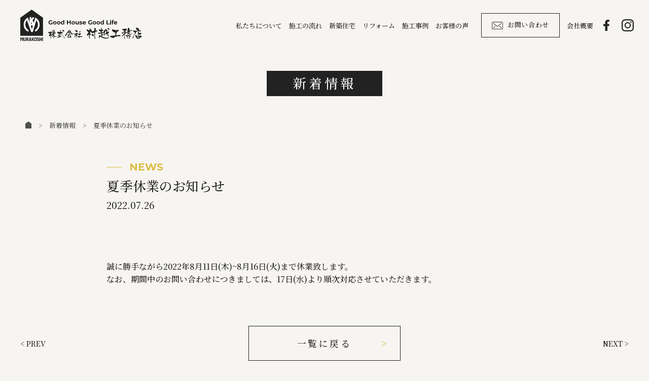

--- FILE ---
content_type: text/html; charset=UTF-8
request_url: https://murakoshi-shiga.com/news/news-1001/
body_size: 8942
content:
<!DOCTYPE html>
<html lang="ja">

<!-- schema.orgで構造化マークアップ -->

<head prefix="og: http://ogp.me/ns# fb: http://ogp.me/ns/fb# article: http://ogp.me/ns/article#">
  <!-- Google tag (gtag.js) -->
  <script async src="https://www.googletagmanager.com/gtag/js?id=G-GZ501VSPHQ"></script>
  <script>
    window.dataLayer = window.dataLayer || [];
    function gtag(){dataLayer.push(arguments);}
    gtag('js', new Date());

    gtag('config', 'G-GZ501VSPHQ');
  </script>
  <!-- 文字エンコーディング情報を出力 -->
  <meta charset="UTF-8">
  <!-- 電話番号の自動リンク機能を無効化 -->
  <meta name="format-detection" content="telephone=no">
  <!-- レスポンシブ対応 -->
  <meta name="viewport" content="width=device-width,initial-scale=1.0">
  <!-- IEでも常に標準モードで表示 -->
  <meta http-equiv="X-UA-Compatible" content="IE=edge">
  <!-- SEOの設定テンプレート -->
  <!--functionsに記載している定義にnoindexをつける-->

<!--（１）トップページ-->
            <title>夏季休業のお知らせ | 村越工務店 | 近江八幡市堀上町の信頼の家づくりをする工務店</title>
                <meta name="description" content="				誠に勝手ながら2022年8月11日(木)~8月16日(火)まで休業致します。なお、期間中のお問い合わせにつきましては、17日(水)より順次対応させていただきます。			" />
    
            <meta name="keywords" content="" />
    


    <!--（３）category.php-->


<!--canonicalタグの設定-->
<!--// 404ページと検索ページでなければ表示-->
<link rel="canonical" href="https://murakoshi-shiga.com/news/news-1001/">  <script src="https://polyfill.io/v3/polyfill.min.js?features=es6"></script>

  <link rel="apple-touch-icon" sizes="72x72" href="https://murakoshi-shiga.com/cms_wp/wp-content/themes/murakoshi/assets/img/common/favicon/apple-touch-icon.png">
  <link rel="icon" type="image/png" sizes="32x32" href="https://murakoshi-shiga.com/cms_wp/wp-content/themes/murakoshi/assets/img/common/favicon/favicon-32x32.png">
  <link rel="icon" type="image/png" sizes="16x16" href="https://murakoshi-shiga.com/cms_wp/wp-content/themes/murakoshi/assets/img/common/favicon/favicon-16x16.png">
  <link rel="manifest" href="https://murakoshi-shiga.com/cms_wp/wp-content/themes/murakoshi/assets/img/common/favicon/site.webmanifest">
  <link rel="mask-icon" href="https://murakoshi-shiga.com/cms_wp/wp-content/themes/murakoshi/assets/img/common/favicon/safari-pinned-tab.svg" color="#5bbad5">
  <meta name="msapplication-TileColor" content="#da532c">
  <meta name="theme-color" content="#ffffff">

  <meta name='robots' content='max-image-preview:large' />
<link rel='dns-prefetch' href='//code.jquery.com' />
<link rel='dns-prefetch' href='//cdnjs.cloudflare.com' />
<link rel="alternate" title="oEmbed (JSON)" type="application/json+oembed" href="https://murakoshi-shiga.com/wp-json/oembed/1.0/embed?url=https%3A%2F%2Fmurakoshi-shiga.com%2Fnews%2Fnews-1001%2F" />
<link rel="alternate" title="oEmbed (XML)" type="text/xml+oembed" href="https://murakoshi-shiga.com/wp-json/oembed/1.0/embed?url=https%3A%2F%2Fmurakoshi-shiga.com%2Fnews%2Fnews-1001%2F&#038;format=xml" />
<style id='wp-img-auto-sizes-contain-inline-css' type='text/css'>
img:is([sizes=auto i],[sizes^="auto," i]){contain-intrinsic-size:3000px 1500px}
/*# sourceURL=wp-img-auto-sizes-contain-inline-css */
</style>
<style id='wp-emoji-styles-inline-css' type='text/css'>

	img.wp-smiley, img.emoji {
		display: inline !important;
		border: none !important;
		box-shadow: none !important;
		height: 1em !important;
		width: 1em !important;
		margin: 0 0.07em !important;
		vertical-align: -0.1em !important;
		background: none !important;
		padding: 0 !important;
	}
/*# sourceURL=wp-emoji-styles-inline-css */
</style>
<style id='wp-block-library-inline-css' type='text/css'>
:root{--wp-block-synced-color:#7a00df;--wp-block-synced-color--rgb:122,0,223;--wp-bound-block-color:var(--wp-block-synced-color);--wp-editor-canvas-background:#ddd;--wp-admin-theme-color:#007cba;--wp-admin-theme-color--rgb:0,124,186;--wp-admin-theme-color-darker-10:#006ba1;--wp-admin-theme-color-darker-10--rgb:0,107,160.5;--wp-admin-theme-color-darker-20:#005a87;--wp-admin-theme-color-darker-20--rgb:0,90,135;--wp-admin-border-width-focus:2px}@media (min-resolution:192dpi){:root{--wp-admin-border-width-focus:1.5px}}.wp-element-button{cursor:pointer}:root .has-very-light-gray-background-color{background-color:#eee}:root .has-very-dark-gray-background-color{background-color:#313131}:root .has-very-light-gray-color{color:#eee}:root .has-very-dark-gray-color{color:#313131}:root .has-vivid-green-cyan-to-vivid-cyan-blue-gradient-background{background:linear-gradient(135deg,#00d084,#0693e3)}:root .has-purple-crush-gradient-background{background:linear-gradient(135deg,#34e2e4,#4721fb 50%,#ab1dfe)}:root .has-hazy-dawn-gradient-background{background:linear-gradient(135deg,#faaca8,#dad0ec)}:root .has-subdued-olive-gradient-background{background:linear-gradient(135deg,#fafae1,#67a671)}:root .has-atomic-cream-gradient-background{background:linear-gradient(135deg,#fdd79a,#004a59)}:root .has-nightshade-gradient-background{background:linear-gradient(135deg,#330968,#31cdcf)}:root .has-midnight-gradient-background{background:linear-gradient(135deg,#020381,#2874fc)}:root{--wp--preset--font-size--normal:16px;--wp--preset--font-size--huge:42px}.has-regular-font-size{font-size:1em}.has-larger-font-size{font-size:2.625em}.has-normal-font-size{font-size:var(--wp--preset--font-size--normal)}.has-huge-font-size{font-size:var(--wp--preset--font-size--huge)}.has-text-align-center{text-align:center}.has-text-align-left{text-align:left}.has-text-align-right{text-align:right}.has-fit-text{white-space:nowrap!important}#end-resizable-editor-section{display:none}.aligncenter{clear:both}.items-justified-left{justify-content:flex-start}.items-justified-center{justify-content:center}.items-justified-right{justify-content:flex-end}.items-justified-space-between{justify-content:space-between}.screen-reader-text{border:0;clip-path:inset(50%);height:1px;margin:-1px;overflow:hidden;padding:0;position:absolute;width:1px;word-wrap:normal!important}.screen-reader-text:focus{background-color:#ddd;clip-path:none;color:#444;display:block;font-size:1em;height:auto;left:5px;line-height:normal;padding:15px 23px 14px;text-decoration:none;top:5px;width:auto;z-index:100000}html :where(.has-border-color){border-style:solid}html :where([style*=border-top-color]){border-top-style:solid}html :where([style*=border-right-color]){border-right-style:solid}html :where([style*=border-bottom-color]){border-bottom-style:solid}html :where([style*=border-left-color]){border-left-style:solid}html :where([style*=border-width]){border-style:solid}html :where([style*=border-top-width]){border-top-style:solid}html :where([style*=border-right-width]){border-right-style:solid}html :where([style*=border-bottom-width]){border-bottom-style:solid}html :where([style*=border-left-width]){border-left-style:solid}html :where(img[class*=wp-image-]){height:auto;max-width:100%}:where(figure){margin:0 0 1em}html :where(.is-position-sticky){--wp-admin--admin-bar--position-offset:var(--wp-admin--admin-bar--height,0px)}@media screen and (max-width:600px){html :where(.is-position-sticky){--wp-admin--admin-bar--position-offset:0px}}

/*# sourceURL=wp-block-library-inline-css */
</style><style id='wp-block-paragraph-inline-css' type='text/css'>
.is-small-text{font-size:.875em}.is-regular-text{font-size:1em}.is-large-text{font-size:2.25em}.is-larger-text{font-size:3em}.has-drop-cap:not(:focus):first-letter{float:left;font-size:8.4em;font-style:normal;font-weight:100;line-height:.68;margin:.05em .1em 0 0;text-transform:uppercase}body.rtl .has-drop-cap:not(:focus):first-letter{float:none;margin-left:.1em}p.has-drop-cap.has-background{overflow:hidden}:root :where(p.has-background){padding:1.25em 2.375em}:where(p.has-text-color:not(.has-link-color)) a{color:inherit}p.has-text-align-left[style*="writing-mode:vertical-lr"],p.has-text-align-right[style*="writing-mode:vertical-rl"]{rotate:180deg}
/*# sourceURL=https://murakoshi-shiga.com/cms_wp/wp-includes/blocks/paragraph/style.min.css */
</style>
<style id='global-styles-inline-css' type='text/css'>
:root{--wp--preset--aspect-ratio--square: 1;--wp--preset--aspect-ratio--4-3: 4/3;--wp--preset--aspect-ratio--3-4: 3/4;--wp--preset--aspect-ratio--3-2: 3/2;--wp--preset--aspect-ratio--2-3: 2/3;--wp--preset--aspect-ratio--16-9: 16/9;--wp--preset--aspect-ratio--9-16: 9/16;--wp--preset--color--black: #000000;--wp--preset--color--cyan-bluish-gray: #abb8c3;--wp--preset--color--white: #ffffff;--wp--preset--color--pale-pink: #f78da7;--wp--preset--color--vivid-red: #cf2e2e;--wp--preset--color--luminous-vivid-orange: #ff6900;--wp--preset--color--luminous-vivid-amber: #fcb900;--wp--preset--color--light-green-cyan: #7bdcb5;--wp--preset--color--vivid-green-cyan: #00d084;--wp--preset--color--pale-cyan-blue: #8ed1fc;--wp--preset--color--vivid-cyan-blue: #0693e3;--wp--preset--color--vivid-purple: #9b51e0;--wp--preset--gradient--vivid-cyan-blue-to-vivid-purple: linear-gradient(135deg,rgb(6,147,227) 0%,rgb(155,81,224) 100%);--wp--preset--gradient--light-green-cyan-to-vivid-green-cyan: linear-gradient(135deg,rgb(122,220,180) 0%,rgb(0,208,130) 100%);--wp--preset--gradient--luminous-vivid-amber-to-luminous-vivid-orange: linear-gradient(135deg,rgb(252,185,0) 0%,rgb(255,105,0) 100%);--wp--preset--gradient--luminous-vivid-orange-to-vivid-red: linear-gradient(135deg,rgb(255,105,0) 0%,rgb(207,46,46) 100%);--wp--preset--gradient--very-light-gray-to-cyan-bluish-gray: linear-gradient(135deg,rgb(238,238,238) 0%,rgb(169,184,195) 100%);--wp--preset--gradient--cool-to-warm-spectrum: linear-gradient(135deg,rgb(74,234,220) 0%,rgb(151,120,209) 20%,rgb(207,42,186) 40%,rgb(238,44,130) 60%,rgb(251,105,98) 80%,rgb(254,248,76) 100%);--wp--preset--gradient--blush-light-purple: linear-gradient(135deg,rgb(255,206,236) 0%,rgb(152,150,240) 100%);--wp--preset--gradient--blush-bordeaux: linear-gradient(135deg,rgb(254,205,165) 0%,rgb(254,45,45) 50%,rgb(107,0,62) 100%);--wp--preset--gradient--luminous-dusk: linear-gradient(135deg,rgb(255,203,112) 0%,rgb(199,81,192) 50%,rgb(65,88,208) 100%);--wp--preset--gradient--pale-ocean: linear-gradient(135deg,rgb(255,245,203) 0%,rgb(182,227,212) 50%,rgb(51,167,181) 100%);--wp--preset--gradient--electric-grass: linear-gradient(135deg,rgb(202,248,128) 0%,rgb(113,206,126) 100%);--wp--preset--gradient--midnight: linear-gradient(135deg,rgb(2,3,129) 0%,rgb(40,116,252) 100%);--wp--preset--font-size--small: 13px;--wp--preset--font-size--medium: 20px;--wp--preset--font-size--large: 36px;--wp--preset--font-size--x-large: 42px;--wp--preset--spacing--20: 0.44rem;--wp--preset--spacing--30: 0.67rem;--wp--preset--spacing--40: 1rem;--wp--preset--spacing--50: 1.5rem;--wp--preset--spacing--60: 2.25rem;--wp--preset--spacing--70: 3.38rem;--wp--preset--spacing--80: 5.06rem;--wp--preset--shadow--natural: 6px 6px 9px rgba(0, 0, 0, 0.2);--wp--preset--shadow--deep: 12px 12px 50px rgba(0, 0, 0, 0.4);--wp--preset--shadow--sharp: 6px 6px 0px rgba(0, 0, 0, 0.2);--wp--preset--shadow--outlined: 6px 6px 0px -3px rgb(255, 255, 255), 6px 6px rgb(0, 0, 0);--wp--preset--shadow--crisp: 6px 6px 0px rgb(0, 0, 0);}:where(.is-layout-flex){gap: 0.5em;}:where(.is-layout-grid){gap: 0.5em;}body .is-layout-flex{display: flex;}.is-layout-flex{flex-wrap: wrap;align-items: center;}.is-layout-flex > :is(*, div){margin: 0;}body .is-layout-grid{display: grid;}.is-layout-grid > :is(*, div){margin: 0;}:where(.wp-block-columns.is-layout-flex){gap: 2em;}:where(.wp-block-columns.is-layout-grid){gap: 2em;}:where(.wp-block-post-template.is-layout-flex){gap: 1.25em;}:where(.wp-block-post-template.is-layout-grid){gap: 1.25em;}.has-black-color{color: var(--wp--preset--color--black) !important;}.has-cyan-bluish-gray-color{color: var(--wp--preset--color--cyan-bluish-gray) !important;}.has-white-color{color: var(--wp--preset--color--white) !important;}.has-pale-pink-color{color: var(--wp--preset--color--pale-pink) !important;}.has-vivid-red-color{color: var(--wp--preset--color--vivid-red) !important;}.has-luminous-vivid-orange-color{color: var(--wp--preset--color--luminous-vivid-orange) !important;}.has-luminous-vivid-amber-color{color: var(--wp--preset--color--luminous-vivid-amber) !important;}.has-light-green-cyan-color{color: var(--wp--preset--color--light-green-cyan) !important;}.has-vivid-green-cyan-color{color: var(--wp--preset--color--vivid-green-cyan) !important;}.has-pale-cyan-blue-color{color: var(--wp--preset--color--pale-cyan-blue) !important;}.has-vivid-cyan-blue-color{color: var(--wp--preset--color--vivid-cyan-blue) !important;}.has-vivid-purple-color{color: var(--wp--preset--color--vivid-purple) !important;}.has-black-background-color{background-color: var(--wp--preset--color--black) !important;}.has-cyan-bluish-gray-background-color{background-color: var(--wp--preset--color--cyan-bluish-gray) !important;}.has-white-background-color{background-color: var(--wp--preset--color--white) !important;}.has-pale-pink-background-color{background-color: var(--wp--preset--color--pale-pink) !important;}.has-vivid-red-background-color{background-color: var(--wp--preset--color--vivid-red) !important;}.has-luminous-vivid-orange-background-color{background-color: var(--wp--preset--color--luminous-vivid-orange) !important;}.has-luminous-vivid-amber-background-color{background-color: var(--wp--preset--color--luminous-vivid-amber) !important;}.has-light-green-cyan-background-color{background-color: var(--wp--preset--color--light-green-cyan) !important;}.has-vivid-green-cyan-background-color{background-color: var(--wp--preset--color--vivid-green-cyan) !important;}.has-pale-cyan-blue-background-color{background-color: var(--wp--preset--color--pale-cyan-blue) !important;}.has-vivid-cyan-blue-background-color{background-color: var(--wp--preset--color--vivid-cyan-blue) !important;}.has-vivid-purple-background-color{background-color: var(--wp--preset--color--vivid-purple) !important;}.has-black-border-color{border-color: var(--wp--preset--color--black) !important;}.has-cyan-bluish-gray-border-color{border-color: var(--wp--preset--color--cyan-bluish-gray) !important;}.has-white-border-color{border-color: var(--wp--preset--color--white) !important;}.has-pale-pink-border-color{border-color: var(--wp--preset--color--pale-pink) !important;}.has-vivid-red-border-color{border-color: var(--wp--preset--color--vivid-red) !important;}.has-luminous-vivid-orange-border-color{border-color: var(--wp--preset--color--luminous-vivid-orange) !important;}.has-luminous-vivid-amber-border-color{border-color: var(--wp--preset--color--luminous-vivid-amber) !important;}.has-light-green-cyan-border-color{border-color: var(--wp--preset--color--light-green-cyan) !important;}.has-vivid-green-cyan-border-color{border-color: var(--wp--preset--color--vivid-green-cyan) !important;}.has-pale-cyan-blue-border-color{border-color: var(--wp--preset--color--pale-cyan-blue) !important;}.has-vivid-cyan-blue-border-color{border-color: var(--wp--preset--color--vivid-cyan-blue) !important;}.has-vivid-purple-border-color{border-color: var(--wp--preset--color--vivid-purple) !important;}.has-vivid-cyan-blue-to-vivid-purple-gradient-background{background: var(--wp--preset--gradient--vivid-cyan-blue-to-vivid-purple) !important;}.has-light-green-cyan-to-vivid-green-cyan-gradient-background{background: var(--wp--preset--gradient--light-green-cyan-to-vivid-green-cyan) !important;}.has-luminous-vivid-amber-to-luminous-vivid-orange-gradient-background{background: var(--wp--preset--gradient--luminous-vivid-amber-to-luminous-vivid-orange) !important;}.has-luminous-vivid-orange-to-vivid-red-gradient-background{background: var(--wp--preset--gradient--luminous-vivid-orange-to-vivid-red) !important;}.has-very-light-gray-to-cyan-bluish-gray-gradient-background{background: var(--wp--preset--gradient--very-light-gray-to-cyan-bluish-gray) !important;}.has-cool-to-warm-spectrum-gradient-background{background: var(--wp--preset--gradient--cool-to-warm-spectrum) !important;}.has-blush-light-purple-gradient-background{background: var(--wp--preset--gradient--blush-light-purple) !important;}.has-blush-bordeaux-gradient-background{background: var(--wp--preset--gradient--blush-bordeaux) !important;}.has-luminous-dusk-gradient-background{background: var(--wp--preset--gradient--luminous-dusk) !important;}.has-pale-ocean-gradient-background{background: var(--wp--preset--gradient--pale-ocean) !important;}.has-electric-grass-gradient-background{background: var(--wp--preset--gradient--electric-grass) !important;}.has-midnight-gradient-background{background: var(--wp--preset--gradient--midnight) !important;}.has-small-font-size{font-size: var(--wp--preset--font-size--small) !important;}.has-medium-font-size{font-size: var(--wp--preset--font-size--medium) !important;}.has-large-font-size{font-size: var(--wp--preset--font-size--large) !important;}.has-x-large-font-size{font-size: var(--wp--preset--font-size--x-large) !important;}
/*# sourceURL=global-styles-inline-css */
</style>

<style id='classic-theme-styles-inline-css' type='text/css'>
/*! This file is auto-generated */
.wp-block-button__link{color:#fff;background-color:#32373c;border-radius:9999px;box-shadow:none;text-decoration:none;padding:calc(.667em + 2px) calc(1.333em + 2px);font-size:1.125em}.wp-block-file__button{background:#32373c;color:#fff;text-decoration:none}
/*# sourceURL=/wp-includes/css/classic-themes.min.css */
</style>
<link rel='stylesheet' id='slick-css' href='https://murakoshi-shiga.com/cms_wp/wp-content/themes/murakoshi/assets/css/slick.css?ver=1.0.1' type='text/css' media='all' />
<link rel='stylesheet' id='slick-theme-css' href='https://murakoshi-shiga.com/cms_wp/wp-content/themes/murakoshi/assets/css/slick-theme.css?ver=1.0.0' type='text/css' media='all' />
<link rel='stylesheet' id='my-css' href='https://murakoshi-shiga.com/cms_wp/wp-content/themes/murakoshi/assets/css/style.min.css?ver=1.0.8' type='text/css' media='all' />
<script type="text/javascript" src="https://code.jquery.com/jquery-3.4.1.min.js?ver=3.4.1" id="jquery-js"></script>
<link rel="https://api.w.org/" href="https://murakoshi-shiga.com/wp-json/" /><link rel="alternate" title="JSON" type="application/json" href="https://murakoshi-shiga.com/wp-json/wp/v2/news/1001" /><link rel='shortlink' href='https://murakoshi-shiga.com/?p=1001' />
</head>

<body>
  <div id="wrapper">
            <header id="header" class="header_page">
        
        <div class="pc-header">
          <div class="header_inner">
            <h1 class="header_logo">
              <a href="https://murakoshi-shiga.com">
                <img src="https://murakoshi-shiga.com/cms_wp/wp-content/themes/murakoshi/assets/img/common/logo01.svg" alt="株式会社村越工務店">
              </a>
            </h1>
            <nav class="global-nav">
              <ul id="menu-primary" class="menu"><li id="menu-item-379" class="menu-item menu-item-type-post_type menu-item-object-page menu-item-379"><a href="https://murakoshi-shiga.com/about/">私たちについて</a></li>
<li id="menu-item-380" class="menu-item menu-item-type-post_type menu-item-object-page menu-item-380"><a href="https://murakoshi-shiga.com/flow/">施工の流れ</a></li>
<li id="menu-item-381" class="menu-item menu-item-type-post_type menu-item-object-page menu-item-381"><a href="https://murakoshi-shiga.com/newly/">新築住宅</a></li>
<li id="menu-item-385" class="menu-item menu-item-type-post_type menu-item-object-page menu-item-385"><a href="https://murakoshi-shiga.com/reform/">リフォーム</a></li>
<li id="menu-item-386" class="menu-item menu-item-type-post_type menu-item-object-page menu-item-386"><a href="https://murakoshi-shiga.com/works/">施工事例</a></li>
<li id="menu-item-465" class="menu-item menu-item-type-custom menu-item-object-custom menu-item-465"><a href="http://murakoshi-shiga.com/voice/">お客様の声</a></li>
</ul>            </nav>
            <a href="https://murakoshi-shiga.com/contact/" class="contact_btn">お問い合わせ</a>
            <div class="global-nav">
              <ul class="menu">
                <li class="menu-item">
                  <a href="https://murakoshi-shiga.com/company/">会社概要</a>
                </li>
              </ul>
            </div>
            <ul class="sns_icon">
              <li>
                <a href="https://www.facebook.com/%E6%A0%AA%E5%BC%8F%E4%BC%9A%E7%A4%BE-%E6%9D%91%E8%B6%8A%E5%B7%A5%E5%8B%99%E5%BA%97-1004122692988448" target="_blank" rel="noopener noreferrer">
                  <img src="https://murakoshi-shiga.com/cms_wp/wp-content/themes/murakoshi/assets/img/common/icon_facebook01.svg" alt="Facebook">
                </a>
              </li>
              <li>
                <a href="https://www.instagram.com/murakoshi.company/" target="_blank" rel="noopener noreferrer">
                  <img src="https://murakoshi-shiga.com/cms_wp/wp-content/themes/murakoshi/assets/img/common/icon_instagram01.svg" alt="Instagram">
                </a>
              </li>
            </ul>
          </div>
        </div>
        <div class="sp-header">
          <h1 class="header_logo">
            <a href="https://murakoshi-shiga.com">
              <img id="spLogo" src="https://murakoshi-shiga.com/cms_wp/wp-content/themes/murakoshi/assets/img/common/logo01.svg" alt="株式会社村越工務店">
            </a>
          </h1>
          <div class="menu_wrap">
            <ul id="menu-sp-menu" class="menu"><li id="menu-item-389" class="menu-item menu-item-type-post_type menu-item-object-page menu-item-389"><a href="https://murakoshi-shiga.com/about/">私たちについて</a></li>
<li id="menu-item-390" class="menu-item menu-item-type-post_type menu-item-object-page menu-item-390"><a href="https://murakoshi-shiga.com/flow/">施工の流れ</a></li>
<li id="menu-item-391" class="menu-item menu-item-type-post_type menu-item-object-page menu-item-391"><a href="https://murakoshi-shiga.com/newly/">新築住宅</a></li>
<li id="menu-item-392" class="menu-item menu-item-type-post_type menu-item-object-page menu-item-392"><a href="https://murakoshi-shiga.com/reform/">リフォーム</a></li>
<li id="menu-item-393" class="menu-item menu-item-type-post_type menu-item-object-page menu-item-393"><a href="https://murakoshi-shiga.com/works/">施工事例</a></li>
<li id="menu-item-466" class="menu-item menu-item-type-custom menu-item-object-custom menu-item-466"><a href="http://murakoshi-shiga.com/voice/">お客様の声</a></li>
<li id="menu-item-396" class="menu-item menu-item-type-post_type menu-item-object-page menu-item-396"><a href="https://murakoshi-shiga.com/contact/">お問い合わせ</a></li>
<li id="menu-item-464" class="menu-item menu-item-type-post_type menu-item-object-page menu-item-464"><a href="https://murakoshi-shiga.com/company/">会社概要</a></li>
</ul>            <ul class="sns_icon">
              <li>
                <a href="https://www.facebook.com/%E6%A0%AA%E5%BC%8F%E4%BC%9A%E7%A4%BE-%E6%9D%91%E8%B6%8A%E5%B7%A5%E5%8B%99%E5%BA%97-1004122692988448" target="_blank" rel="noopener noreferrer">
                  <img src="https://murakoshi-shiga.com/cms_wp/wp-content/themes/murakoshi/assets/img/common/icon_facebook01.svg" alt="Facebook">
                </a>
              </li>
              <li>
                <a href="https://www.instagram.com/murakoshi.company/" target="_blank" rel="noopener noreferrer">
                  <img src="https://murakoshi-shiga.com/cms_wp/wp-content/themes/murakoshi/assets/img/common/icon_instagram01.svg" alt="Instagram">
                </a>
              </li>
            </ul>
          </div>
          <div class="hamburger" id="js-hamburger" onclick="slideshow()">
            <span class="hamburger__line hamburger__line--1"></span>
            <span class="hamburger__line hamburger__line--2"></span>
            <span class="hamburger__line hamburger__line--3"></span>
          </div>

          <div class="black-bg" id="js-black-bg"></div>
        </div>
        </header><!-- header end -->
<div class="single_base single_news">
    <div class="m-inner">
        <div class="com_head03">
            <div class="com_head03_copy">
                <h2 class="copy_ja">新着情報</h2>
            </div>
        </div>
        <div class="breadcrumbs is-pc anime-up1">
    <div class="inner">
        <!-- Breadcrumb NavXT 6.6.0 -->
<span property="itemListElement" typeof="ListItem"><a property="item" typeof="WebPage" title="Go to 村越工務店 | 近江八幡市堀上町の信頼の家づくりをする工務店." href="https://murakoshi-shiga.com" class="home" ><span property="name"><img class="icon_home" src="http://murakoshi-shiga.com/cms_wp/wp-content/uploads/2021/08/icon_home.png" alt="ホーム"></span></a><meta property="position" content="1"></span> &gt; <span property="itemListElement" typeof="ListItem"><a property="item" typeof="WebPage" title="Go to 新着情報." href="https://murakoshi-shiga.com/news/" class="post post-news-archive" ><span property="name">新着情報</span></a><meta property="position" content="2"></span> &gt; <span property="itemListElement" typeof="ListItem"><span property="name" class="post post-news current-item">夏季休業のお知らせ</span><meta property="url" content="https://murakoshi-shiga.com/news/news-1001/"><meta property="position" content="3"></span>    </div>
</div>
        <main class="m-contents anime-up1">
            <div class="inner">
                <div class="single_item">
                    <div class="single_item-head">
                        <h3 class="com_tit04">

                            <span news>NEWS</span>                            夏季休業のお知らせ                        </h3>
                        <p class="time">2022.07.26</p>
                    </div>

                    <div class="single_item-content">
                        
<p>誠に勝手ながら2022年8月11日(木)~8月16日(火)まで休業致します。</p>



<p>なお、期間中のお問い合わせにつきましては、17日(水)より順次対応させていただきます。</p>

                        <!--  -->

                    </div>


                </div>

                <div class="post-navigation">
                                            <div class="prev">< <a href="https://murakoshi-shiga.com/news/news-971/" rel="prev">PREV</a></div>
                    
                    <div class="to_archive is-pc">
                        <a class="com_btn01" href="https://murakoshi-shiga.com/news">一覧に戻る</a>
                    </div>

                                            <div class="next"><a href="https://murakoshi-shiga.com/news/news-1007/" rel="next">NEXT ></a></div>
                                    </div>
                <div class="to_archive is-sp">
                    <a class="com_btn01" href="https://murakoshi-shiga.com/news">一覧に戻る</a>
                </div>
            </div>
        </main>
    </div>
</div>

<footer class="footer">
    <p class="pagetop">
        <a href="#">
            <img src="https://murakoshi-shiga.com/cms_wp/wp-content/themes/murakoshi/assets/img/common/page_top.svg" alt="ページトップ">
        </a>
    </p>
    <div class="footer_block">
        <div class="inner">
            <p class="footer_logo">
                <img src="https://murakoshi-shiga.com/cms_wp/wp-content/themes/murakoshi/assets/img/common/logo01.svg" alt="株式会社村越工務店">
            </p>
            <div class="footer_info">
                <p class="txt01">株式会社 村越工務店</p>
                <p class="txt02">〒523-0031 滋賀県近江八幡市堀上町175-1</p>
                <p class="txt03">
                    <a href="https://murakoshi-shiga.com/contact/" class="mail">メールでのお問い合わせ</a>　
                    <a href="tel:0748-33-8590" class="tel">TEL:0748-33-8590</a>
                    　FAX:0748-33-4185
                </p>
                <p class="txt04">営業時間：平日8:30～18:00<br class="is-sp">（日曜日、祝日、第2・4土曜日除く）</p>
            </div>
            <ul class="sns_icon">
                <li>
                    <a href="https://www.facebook.com/%E6%A0%AA%E5%BC%8F%E4%BC%9A%E7%A4%BE-%E6%9D%91%E8%B6%8A%E5%B7%A5%E5%8B%99%E5%BA%97-1004122692988448" target="_blank" rel="noopener noreferrer">
                        <img src="https://murakoshi-shiga.com/cms_wp/wp-content/themes/murakoshi/assets/img/common/icon_facebook01.svg" alt="Facebook">
                    </a>
                </li>
                <li>
                    <a href="https://www.instagram.com/murakoshi.company/" target="_blank" rel="noopener noreferrer">
                        <img src="https://murakoshi-shiga.com/cms_wp/wp-content/themes/murakoshi/assets/img/common/icon_instagram01.svg" alt="Instagram">
                    </a>
                </li>
            </ul>
        </div>
    </div>
    <div class="footer_copyright">
        <div class="inner">
            <ul class="footer_nav">
                <li>
                    <a href="https://murakoshi-shiga.com/privacy/">プライバシーポリシー</a>
                </li>
                <li>
                    <a href="https://murakoshi-shiga.com/sitemap/">サイトマップ</a>
                </li>
            </ul>
            <p class="copyright">Copyright(C)2021 MURAKOSHI Corporation. All Rights Reserved.</p>
        </div>
    </div>
</footer>
</div>
<script type="speculationrules">
{"prefetch":[{"source":"document","where":{"and":[{"href_matches":"/*"},{"not":{"href_matches":["/cms_wp/wp-*.php","/cms_wp/wp-admin/*","/cms_wp/wp-content/uploads/*","/cms_wp/wp-content/*","/cms_wp/wp-content/plugins/*","/cms_wp/wp-content/themes/murakoshi/*","/*\\?(.+)"]}},{"not":{"selector_matches":"a[rel~=\"nofollow\"]"}},{"not":{"selector_matches":".no-prefetch, .no-prefetch a"}}]},"eagerness":"conservative"}]}
</script>
<script>
document.addEventListener( 'wpcf7mailsent', function( event ) {
  location = '../thanks/'; /* 遷移先のURL */
}, false );
</script><script type="text/javascript" src="https://cdnjs.cloudflare.com/ajax/libs/object-fit-images/3.2.3/ofi.js?ver=3.2.3" id="object-fit-images-js"></script>
<script type="text/javascript" src="https://murakoshi-shiga.com/cms_wp/wp-content/themes/murakoshi/assets/js/slick.js?ver=1.0.0" id="slick.js-js"></script>
<script type="text/javascript" src="https://murakoshi-shiga.com/cms_wp/wp-content/themes/murakoshi/assets/js/script.js?ver=1.0.0" id="my-js"></script>
<script id="wp-emoji-settings" type="application/json">
{"baseUrl":"https://s.w.org/images/core/emoji/17.0.2/72x72/","ext":".png","svgUrl":"https://s.w.org/images/core/emoji/17.0.2/svg/","svgExt":".svg","source":{"concatemoji":"https://murakoshi-shiga.com/cms_wp/wp-includes/js/wp-emoji-release.min.js?ver=6.9"}}
</script>
<script type="module">
/* <![CDATA[ */
/*! This file is auto-generated */
const a=JSON.parse(document.getElementById("wp-emoji-settings").textContent),o=(window._wpemojiSettings=a,"wpEmojiSettingsSupports"),s=["flag","emoji"];function i(e){try{var t={supportTests:e,timestamp:(new Date).valueOf()};sessionStorage.setItem(o,JSON.stringify(t))}catch(e){}}function c(e,t,n){e.clearRect(0,0,e.canvas.width,e.canvas.height),e.fillText(t,0,0);t=new Uint32Array(e.getImageData(0,0,e.canvas.width,e.canvas.height).data);e.clearRect(0,0,e.canvas.width,e.canvas.height),e.fillText(n,0,0);const a=new Uint32Array(e.getImageData(0,0,e.canvas.width,e.canvas.height).data);return t.every((e,t)=>e===a[t])}function p(e,t){e.clearRect(0,0,e.canvas.width,e.canvas.height),e.fillText(t,0,0);var n=e.getImageData(16,16,1,1);for(let e=0;e<n.data.length;e++)if(0!==n.data[e])return!1;return!0}function u(e,t,n,a){switch(t){case"flag":return n(e,"\ud83c\udff3\ufe0f\u200d\u26a7\ufe0f","\ud83c\udff3\ufe0f\u200b\u26a7\ufe0f")?!1:!n(e,"\ud83c\udde8\ud83c\uddf6","\ud83c\udde8\u200b\ud83c\uddf6")&&!n(e,"\ud83c\udff4\udb40\udc67\udb40\udc62\udb40\udc65\udb40\udc6e\udb40\udc67\udb40\udc7f","\ud83c\udff4\u200b\udb40\udc67\u200b\udb40\udc62\u200b\udb40\udc65\u200b\udb40\udc6e\u200b\udb40\udc67\u200b\udb40\udc7f");case"emoji":return!a(e,"\ud83e\u1fac8")}return!1}function f(e,t,n,a){let r;const o=(r="undefined"!=typeof WorkerGlobalScope&&self instanceof WorkerGlobalScope?new OffscreenCanvas(300,150):document.createElement("canvas")).getContext("2d",{willReadFrequently:!0}),s=(o.textBaseline="top",o.font="600 32px Arial",{});return e.forEach(e=>{s[e]=t(o,e,n,a)}),s}function r(e){var t=document.createElement("script");t.src=e,t.defer=!0,document.head.appendChild(t)}a.supports={everything:!0,everythingExceptFlag:!0},new Promise(t=>{let n=function(){try{var e=JSON.parse(sessionStorage.getItem(o));if("object"==typeof e&&"number"==typeof e.timestamp&&(new Date).valueOf()<e.timestamp+604800&&"object"==typeof e.supportTests)return e.supportTests}catch(e){}return null}();if(!n){if("undefined"!=typeof Worker&&"undefined"!=typeof OffscreenCanvas&&"undefined"!=typeof URL&&URL.createObjectURL&&"undefined"!=typeof Blob)try{var e="postMessage("+f.toString()+"("+[JSON.stringify(s),u.toString(),c.toString(),p.toString()].join(",")+"));",a=new Blob([e],{type:"text/javascript"});const r=new Worker(URL.createObjectURL(a),{name:"wpTestEmojiSupports"});return void(r.onmessage=e=>{i(n=e.data),r.terminate(),t(n)})}catch(e){}i(n=f(s,u,c,p))}t(n)}).then(e=>{for(const n in e)a.supports[n]=e[n],a.supports.everything=a.supports.everything&&a.supports[n],"flag"!==n&&(a.supports.everythingExceptFlag=a.supports.everythingExceptFlag&&a.supports[n]);var t;a.supports.everythingExceptFlag=a.supports.everythingExceptFlag&&!a.supports.flag,a.supports.everything||((t=a.source||{}).concatemoji?r(t.concatemoji):t.wpemoji&&t.twemoji&&(r(t.twemoji),r(t.wpemoji)))});
//# sourceURL=https://murakoshi-shiga.com/cms_wp/wp-includes/js/wp-emoji-loader.min.js
/* ]]> */
</script>
</body>

</html>

--- FILE ---
content_type: text/css
request_url: https://murakoshi-shiga.com/cms_wp/wp-content/themes/murakoshi/assets/css/style.min.css?ver=1.0.8
body_size: 16249
content:
@charset "UTF-8";@import url(https://fonts.googleapis.com/css2?family=Frank+Ruhl+Libre&family=Montserrat:wght@700&family=Noto+Sans+JP:wght@500;700&family=Noto+Serif+JP:wght@500&display=swap);a,abbr,acronym,address,applet,article,aside,audio,b,big,blockquote,body,canvas,caption,center,cite,code,dd,del,details,dfn,div,dl,dt,em,embed,fieldset,figcaption,figure,footer,form,h1,h2,h3,h4,h5,h6,header,hgroup,html,i,iframe,img,ins,kbd,label,legend,li,mark,menu,nav,object,ol,output,p,pre,q,ruby,s,samp,section,small,span,strike,strong,sub,summary,sup,table,tbody,td,tfoot,th,thead,time,tr,tt,u,ul,var,video{margin:0;padding:0;border:0;font-size:100%;font:inherit;vertical-align:baseline}article,aside,details,figcaption,figure,footer,header,hgroup,menu,nav,section{display:block}body{line-height:1}ol,ul{list-style:none}blockquote,q{quotes:none}blockquote:after,blockquote:before,q:after,q:before{content:'';content:none}table{border-collapse:collapse;border-spacing:0}button{background-color:transparent;border:none;cursor:pointer;outline:0;padding:0;-webkit-appearance:none;-moz-appearance:none;appearance:none}*{-webkit-box-sizing:border-box;box-sizing:border-box}a:hover{opacity:.8}.number-reset,.text-reset{-moz-appearance:none;-webkit-appearance:none;appearance:none;background-color:transparent;background-image:none;border:1px solid rgba(0,0,0,.16);border-radius:0;color:inherit;font-family:inherit;font-size:1em;padding:.4em .8em;width:100%}@media screen and (max-width:1229px){.number-reset,.text-reset{border-width:.10417vw}}.number-reset:focus,.text-reset:focus,.wpcf7-free-text:focus{border:1px solid rgba(0,0,0,.32);-webkit-box-shadow:none;box-shadow:none;outline:0}@media screen and (max-width:1229px){.number-reset:focus,.text-reset:focus,.wpcf7-free-text:focus{border-width:.10417vw}}.wpcf7-free-text{-moz-appearance:none;-webkit-appearance:none;appearance:none;background-color:transparent;background-image:none;border:1px solid rgba(0,0,0,.16);border-radius:0;color:inherit;font-family:inherit;font-size:1em;padding:.4em .8em}@media screen and (max-width:1229px){.wpcf7-free-text{border-width:.10417vw}}.textarea-reset{-moz-appearance:none;-webkit-appearance:none;appearance:none;background-color:transparent;background-image:none;border:1px solid rgba(0,0,0,.16);border-radius:0;color:inherit;font-family:inherit;font-size:1em;height:100px;padding:.4em .8em;width:100%}@media screen and (max-width:1229px){.textarea-reset{border-width:.10417vw;height:10.41667vw}}@media screen and (max-width:767px){.textarea-reset{height:26.04167vw}}.textarea-reset:focus{border:1px solid rgba(0,0,0,.32);-webkit-box-shadow:none;box-shadow:none;outline:0}@media screen and (max-width:1229px){.textarea-reset:focus{border-width:.10417vw}}input[type=button],input[type=reset],input[type=submit]{border-radius:0;-webkit-box-sizing:content-box;-webkit-appearance:button;-moz-appearance:button;appearance:button;border:none;-webkit-box-sizing:border-box;box-sizing:border-box;-webkit-appearance:none}input[type=button]::-webkit-search-decoration,input[type=reset]::-webkit-search-decoration,input[type=submit]::-webkit-search-decoration{display:none}input[type=button]::focus,input[type=reset]::focus,input[type=submit]::focus{outline-offset:-2px}.radio-reset input[type=radio]{display:none!important}.radio-reset input[type=radio]+span{cursor:pointer;display:inline-block;margin:0;padding:0 0 0 1.8em;position:relative}.radio-reset input[type=radio]+span::before{-webkit-transform:translateY(-50%);background:#f5f4f1;border-radius:50%;content:"";display:block;height:22px;left:0;position:absolute;top:50%;-ms-transform:translateY(-50%);transform:translateY(-50%);width:22px}@media screen and (max-width:1229px){.radio-reset input[type=radio]+span::before{height:2.29167vw;width:2.29167vw}}@media screen and (max-width:767px){.radio-reset input[type=radio]+span::before{height:4.16667vw;width:4.16667vw}}.radio-reset input[type=radio]+span::after{-webkit-transform:translateY(-50%);background:#333;border-radius:50%;content:"";height:12px;left:5px;opacity:0;position:absolute;top:50%;-ms-transform:translateY(-50%);transform:translateY(-50%);-webkit-transition:all .3s ease 0s;-o-transition:all .3s ease 0s;transition:all .3s ease 0s;width:12px}@media screen and (max-width:1229px){.radio-reset input[type=radio]+span::after{width:1.25vw;height:1.25vw;left:.52083vw}}@media screen and (max-width:767px){.radio-reset input[type=radio]+span::after{width:2.08333vw;height:2.08333vw;left:1.14583vw}}.radio-reset input[type=radio]:checked+span::after{opacity:1}.check-reset{display:none!important}.check-reset+span{cursor:pointer;display:inline-block;margin:0 .2em 0;padding:0 0 0 1.2em;position:relative}.check-reset+span::before{-webkit-transform:translateY(-50%);background:#fff;border:1px solid rgba(0,0,0,.16);border-radius:2px;content:"";display:block;height:1em;left:0;position:absolute;top:50%;-ms-transform:translateY(-50%);transform:translateY(-50%);width:1em}@media screen and (max-width:1229px){.check-reset+span::before{border-width:.10417vw;border-radius:.20833vw}}.check-reset+span::after{-webkit-transform:translateY(-50%) rotate(-45deg);border-bottom:3px solid rgba(0,0,0,.32);border-left:3px solid rgba(0,0,0,.32);content:"";display:block;height:.6em;left:0;margin-top:-.2em;opacity:0;position:absolute;top:50%;-ms-transform:translateY(-50%) rotate(-45deg);transform:translateY(-50%) rotate(-45deg);-webkit-transition:all .3s ease 0s;-o-transition:all .3s ease 0s;transition:all .3s ease 0s;width:1em}@media screen and (max-width:1229px){.check-reset+span::after{border-width:.3125vw}}.check-reset:checked+span::after{opacity:1}.check-reset2 input[type=checkbox]{display:none!important}.check-reset2 input[type=checkbox]+span{cursor:pointer;display:inline-block;margin:0 .2em 0;padding:0 0 0 1.2em;position:relative}.check-reset2 input[type=checkbox]+span::before{-webkit-transform:translateY(-50%);background:#fff;border:1px solid rgba(0,0,0,.16);border-radius:50%;content:"";display:block;height:16px;width:16px;left:0;position:absolute;top:50%;-ms-transform:translateY(-50%);transform:translateY(-50%)}@media screen and (max-width:1229px){.check-reset2 input[type=checkbox]+span::before{height:1.66667vw;width:1.66667vw;border-width:.10417vw}}.check-reset2 input[type=checkbox]+span::after{-webkit-transform:translateY(-50%);background:rgba(0,0,0,.32);border:1px solid transparent;border-radius:50%;content:"";height:8px;left:4px;opacity:0;padding:2px;position:absolute;top:50%;-ms-transform:translateY(-50%);transform:translateY(-50%);-webkit-transition:all .3s ease 0s;-o-transition:all .3s ease 0s;transition:all .3s ease 0s;width:8px}@media screen and (max-width:1229px){.check-reset2 input[type=checkbox]+span::after{border-width:.10417vw;height:.83333vw;width:.83333vw;left:.41667vw;padding:.20833vw}}.check-reset2 input[type=checkbox]:checked+span::after{opacity:1}.select-reset{-moz-appearance:none;-webkit-appearance:none;appearance:none;background:transparent url(../img/contact/form-css-arrow.png) no-repeat center right 8px/16px 16px;border:1px solid rgba(0,0,0,.16);border-radius:0;color:inherit;cursor:pointer;font-family:inherit;font-size:1em;padding:.4em .8em;width:100%}@media screen and (max-width:1229px){.select-reset{background:transparent url(../img/contact/form-css-arrow.png) no-repeat center right .5 1.66667vw}}.select-reset::-ms-expand{display:none}.select-reset:focus{border:1px solid rgba(0,0,0,.32);-webkit-box-shadow:none;box-shadow:none;outline:0}@media screen and (max-width:1229px){.select-reset:focus{border-width:.10417vw}}.submit-reset{-webkit-appearance:none;background-color:rgba(0,0,0,.32);background-image:none;border:none;border-radius:0;color:#fff;cursor:pointer;display:inline-block;font-size:1em;margin:0 0 1em;padding:.6em 2em;text-decoration:none}.submit-reset:focus,.submit-reset:hover{outline:0}.submit-reset::-moz-foucus-inner{border:none;padding:0}#file-reset{display:none}#file-reset-label{background:#fff;border:1px solid rgba(0,0,0,.16);cursor:pointer;padding:.4em .8em}@media screen and (max-width:1229px){#file-reset-label{border-width:.10417vw}}#file-reset-name{-moz-appearance:none;-webkit-appearance:none;appearance:none;background-color:transparent;background-image:none;border:none;border-radius:0;color:inherit;display:none;font-family:inherit;font-size:1em;padding:.4em 0;width:100%}html{-webkit-box-sizing:border-box;box-sizing:border-box;overflow-y:scroll;-webkit-text-size-adjust:100%}a{text-decoration:none}body{font-family:"Noto Serif JP","ＭＳ 明朝","MS Mincho","ヒラギノ明朝 ProN","Hiragino Mincho ProN",sans-serif;overflow:hidden;-webkit-box-sizing:border-box;box-sizing:border-box;background-color:#f7f5f1;color:#222}img{width:100%;height:auto;vertical-align:bottom}.is-pc{display:block}@media screen and (max-width:767px){.is-pc{display:none}}.is-tab{display:none}@media screen and (max-width:1229px){.is-tab{display:block}}.is-sp{display:none}@media screen and (max-width:767px){.is-sp{display:block}}.is-sp-s{display:none}@media screen and (max-width:400px){.is-sp-s{display:block}}.is-ib{display:inline-block}.inner{max-width:1230px;padding:0 15px;margin:0 auto}@media screen and (max-width:767px){.inner{width:76.6%;margin:0 auto;padding:0}}.breadcrumbs{color:#4e4e4e;padding:10px 0;font-size:13px}.breadcrumbs .icon_home{width:12px}.breadcrumbs a{color:#4e4e4e}.breadcrumbs span{padding:0 .4em}.wp-pagenavi{text-align:center;padding-top:40px;width:100%}.wp-pagenavi .page{-webkit-box-sizing:border-box;box-sizing:border-box;background:#ccc;display:inline-block;color:#fff;font-size:16px;font-weight:700;width:35px;height:35px;text-decoration:none;line-height:35px;margin-right:6px}@media screen and (max-width:767px){.wp-pagenavi .page{margin-right:6px;font-size:16px;width:35px;height:35px;line-height:35px}}.wp-pagenavi .current{-webkit-box-sizing:border-box;box-sizing:border-box;background:#231815;color:#fff;display:inline-block;font-size:16px;line-height:35px;width:35px;height:35px;margin-right:6px}@media screen and (max-width:767px){.wp-pagenavi .current{margin-right:6px;font-size:16px;width:35px;height:35px;line-height:35px}}.wp-pagenavi .nextpostslink{text-decoration:none;border:none;font-size:16px;font-weight:700;padding-left:10px;padding-right:10px;color:#fff;height:35px;line-height:35px;display:inline-block;background:#ccc}@media screen and (max-width:767px){.wp-pagenavi .nextpostslink{font-size:16px;height:35px;line-height:35px}}.wp-pagenavi .previouspostslink{text-decoration:none;border:none;font-size:16px;font-weight:700;padding-right:10px;padding-left:10px;color:#fff;height:35px;line-height:35px;display:inline-block;background:#ccc;margin-right:6px}@media screen and (max-width:767px){.wp-pagenavi .previouspostslink{font-size:16px;height:35px;line-height:35px;margin-right:6px}}.post-navigation{padding-top:80px;padding-bottom:30px;display:-webkit-box;display:-webkit-flex;display:-ms-flexbox;display:flex;-webkit-box-pack:center;-webkit-justify-content:center;-ms-flex-pack:center;justify-content:center;-webkit-box-align:center;-webkit-align-items:center;-ms-flex-align:center;align-items:center;font-size:14px}.post-navigation a{color:#222}.post-navigation .prev{float:left}.post-navigation .next{float:right}@media screen and (max-width:767px){.post-navigation{-webkit-box-pack:justify;-webkit-justify-content:space-between;-ms-flex-pack:justify;justify-content:space-between}.post-navigation a{font-size:18px}}.to_archive{margin:0 auto}@media screen and (max-width:767px){.to_archive{margin:20px auto 0}.to_archive .com_btn01{margin:0 auto}}img.ofi{-o-object-fit:cover;object-fit:cover;-o-object-position:50% 50%;object-position:50% 50%;font-family:"object-fit: cover; object-position: 50% 50%;"}.sidebar{width:20%}.sidebar .sidebar_tit{font-size:16px;color:#222;background-color:#efebe2;line-height:1.5;padding:1em 1em}.sidebar .cat_list>li{border-bottom:1px solid #ccc}.sidebar .cat_list a{font-size:16px;color:#222;line-height:1.5}.sidebar .cat_list a:hover{background-color:#efebe2}.sidebar .cat_list .all>a,.sidebar .cat_list .cat-item-14>a,.sidebar .cat_list .cat-item-15>a{padding:1em;display:block}.sidebar .cat_list .children li a{padding-left:1em;padding:1em 1em 1em 2.5em;display:block;position:relative}.sidebar .cat_list .children li:not(:last-child){border-bottom:1px solid #ccc}.sidebar .cat_list .children li:first-child{border-top:1px solid #ccc}.sidebar .cat_list .children li a:before{content:'-';position:absolute;left:1.5em;top:50%;-webkit-transform:translateY(-50%);-ms-transform:translateY(-50%);transform:translateY(-50%)}@media screen and (max-width:1229px){.sidebar{width:22%}.sidebar .sidebar_tit{font-size:14px}.sidebar .cat_list a{font-size:14px}.sidebar .cat_list .children li a:before{content:'-';position:absolute;left:1.5em;top:50%;-webkit-transform:translateY(-50%);-ms-transform:translateY(-50%);transform:translateY(-50%)}}@media screen and (max-width:767px){.sidebar{width:100%}.sidebar .sidebar_tit{font-size:14px;position:relative;vertical-align:middle;cursor:pointer}.sidebar .sidebar_tit:after{position:absolute;content:"";vertical-align:middle;top:32%;right:10%;width:10px;height:10px;border-top:1px solid #222;border-right:1px solid #222;-webkit-transform:rotate(135deg);-ms-transform:rotate(135deg);transform:rotate(135deg);-webkit-transition:.4s;-o-transition:.4s;transition:.4s}.sidebar .sidebar_tit.active:after{-webkit-transform:rotate(-45deg);-ms-transform:rotate(-45deg);transform:rotate(-45deg);top:45%;-webkit-transition:.4s;-o-transition:.4s;transition:.4s}.sidebar .cat_list{display:none}.sidebar .cat_list a{font-size:14px}.sidebar .cat_list .children li a:before{content:'-';position:absolute;left:1.5em;top:50%;-webkit-transform:translateY(-50%);-ms-transform:translateY(-50%);transform:translateY(-50%)}}.pagetop{display:none;position:fixed;right:30px;bottom:30px;z-index:11}@media screen and (max-width:767px){.pagetop{display:none}}.pagetop a{display:block;width:60px;height:60px}@media screen and (max-width:767px){.pagetop a{display:none}}.mb-s{margin-bottom:20px}.mb-m{margin-bottom:80px}.mb-l{margin-bottom:150px}@media screen and (max-width:767px){.mb-s{margin-bottom:10px}.mb-m{margin-bottom:40px}.mb-l{margin-bottom:80px}}.post_items{display:-webkit-box;display:-webkit-flex;display:-ms-flexbox;display:flex;-webkit-box-align:start;-webkit-align-items:flex-start;-ms-flex-align:start;align-items:flex-start;-webkit-flex-wrap:wrap;-ms-flex-wrap:wrap;flex-wrap:wrap;padding-top:60px}.post_items .post_item{width:calc(100% / 2 - 200px * 1/2);padding-bottom:48px}.post_items .post_item:nth-of-type(2n){margin-left:200px}.post_items .time{font-size:14px;letter-spacing:.1em;padding-right:1.5em;display:inline-block}.post_items .com_tag01{font-family:Montserrat,sans-serif;font-weight:700;letter-spacing:-.025em;font-size:16px;display:inline-block}.post_items .post_item-tit{font-size:18px;letter-spacing:.1em;line-height:1.88;padding-top:1em;display:block;color:#222}.post_items .post_item-tit:hover{text-decoration:underline}@media screen and (max-width:1229px){.post_items{padding-top:50px}.post_items .post_item{padding-bottom:40px;width:calc(100% / 2 - 100px * 1/2)}.post_items .post_item:nth-of-type(2n){margin-left:100px}.post_items .time{font-size:14px}.post_items .com_tag01{font-size:15px}.post_items .post_item-tit{font-size:16px}}@media screen and (max-width:767px){.post_items{padding-top:50px}.post_items .post_item{width:100%;padding-bottom:30px}.post_items .post_item:nth-of-type(2n){margin-left:0}.post_items .time{font-size:13px;padding-right:.5em}.post_items .com_tag01{font-size:15px}.post_items .post_item-tit{font-size:15px}}.archive_non{font-size:16px;padding:100px 0;display:block;margin:0 auto}@media screen and (max-width:767px){.archive_non{font-size:15px;padding:80px 0 50px}}.com_head01{position:relative;height:500px;margin-top:100px;display:-webkit-box;display:-webkit-flex;display:-ms-flexbox;display:flex;-webkit-box-pack:center;-webkit-justify-content:center;-ms-flex-pack:center;justify-content:center;-webkit-box-align:end;-webkit-align-items:flex-end;-ms-flex-align:end;align-items:flex-end;opacity:1}.com_head01.open{-webkit-transition:opacity .5s cubic-bezier(.77,.2,.05,1) .3s;-o-transition:opacity .5s cubic-bezier(.77,.2,.05,1) .3s;transition:opacity .5s cubic-bezier(.77,.2,.05,1) .3s;opacity:1}.com_head01.open .com_head01_copy{-webkit-transition:all 1s cubic-bezier(.77,.2,.05,1) 0s;-o-transition:all 1s cubic-bezier(.77,.2,.05,1) 0s;transition:all 1s cubic-bezier(.77,.2,.05,1) 0s;transition-property:opacity,-webkit-transform;-webkit-transition-property:opacity,-webkit-transform;-o-transition-property:opacity,transform;transition-property:opacity,transform;transition-property:opacity,transform,-webkit-transform;opacity:1}.com_head01 .com_head01_img{position:absolute;top:0;left:0;width:100%;height:100%;z-index:0;overflow:hidden}.com_head01 .com_head01_img-inner{position:absolute;display:block;content:'';top:50%;left:50%;width:100%;height:100%;-webkit-transform:translate(-50%,-50%);-ms-transform:translate(-50%,-50%);transform:translate(-50%,-50%)}.com_head01 .com_head01_img-inner img{position:absolute;top:50%;left:50%;min-width:100%;min-height:100%;-webkit-transform:translate(-50%,-50%);-ms-transform:translate(-50%,-50%);transform:translate(-50%,-50%)}.com_head01 .com_head01_copy{color:#fff;text-align:center;z-index:3;opacity:0;-webkit-transform:translate(-50%,-50%);-ms-transform:translate(-50%,-50%);transform:translate(-50%,-50%);position:absolute;left:50%;top:50%}.com_head01 .com_head01_copy .copy_ja{color:#fff;display:inline-block;-webkit-writing-mode:vertical-rl;-ms-writing-mode:tb-rl;writing-mode:vertical-rl;-webkit-box-align:center;-webkit-align-items:center;-ms-flex-align:center;align-items:center;background-color:#222;font-size:26px;padding:.8em .3em;line-height:1;letter-spacing:.2em}@media screen and (max-width:1229px){.com_head01{height:380px;margin-top:80px}.com_head01 .com_head01_copy .copy_ja{font-size:22px}}@media screen and (max-width:767px){.com_head01{height:300px;margin-top:70px}.com_head01 .com_head01_copy .copy_ja{font-size:20px}}.com_head02{margin-top:100px;padding-top:100px;padding-bottom:50px}.com_head02 .com_head02-tit{font-size:30px;text-align:center;position:relative;margin-bottom:1em;text-align:center;line-height:1.6}.com_head02 .com_head02-tit:before{position:absolute;display:inline-block;content:'';bottom:-18px;width:60px;height:5px;left:50%;-webkit-transform:translateX(-50%);-ms-transform:translateX(-50%);transform:translateX(-50%);background-color:#dcbe46;border-radius:2px}@media screen and (max-width:1229px){.com_head02{margin-top:80px;padding-top:80px;padding-bottom:50px}.com_head02 .com_head02-tit{font-size:28px}.com_head02 .com_head02-tit:before{bottom:-18px;width:55px;height:4px}}@media screen and (max-width:767px){.com_head02{margin-top:70px;padding-top:70px;padding-bottom:50px}.com_head02 .com_head02-tit{font-size:26px}.com_head02 .com_head02-tit:before{bottom:-18px;width:50px;height:3px}}.com_head03{height:130px;margin-top:100px;display:-webkit-box;display:-webkit-flex;display:-ms-flexbox;display:flex;-webkit-box-pack:center;-webkit-justify-content:center;-ms-flex-pack:center;justify-content:center;-webkit-box-align:center;-webkit-align-items:center;-ms-flex-align:center;align-items:center;opacity:0}.com_head03.open{-webkit-transition:opacity .5s cubic-bezier(.77,.2,.05,1) .3s;-o-transition:opacity .5s cubic-bezier(.77,.2,.05,1) .3s;transition:opacity .5s cubic-bezier(.77,.2,.05,1) .3s;opacity:1}.com_head03.open .com_head03_copy{-webkit-transition:all 1s cubic-bezier(.77,.2,.05,1) 0s;-o-transition:all 1s cubic-bezier(.77,.2,.05,1) 0s;transition:all 1s cubic-bezier(.77,.2,.05,1) 0s;transition-property:opacity,-webkit-transform;-webkit-transition-property:opacity,-webkit-transform;-o-transition-property:opacity,transform;transition-property:opacity,transform;transition-property:opacity,transform,-webkit-transform;opacity:1}.com_head03 .com_head03_copy{color:#fff;text-align:center;z-index:3}.com_head03 .com_head03_copy .copy_ja{color:#fff;display:inline-block;-webkit-box-align:center;-webkit-align-items:center;-ms-flex-align:center;align-items:center;background-color:#222;font-size:26px;padding:.4em 2em .5em;line-height:1;letter-spacing:.2em}@media screen and (max-width:1229px){.com_head03{height:130px;margin-top:80px}.com_head03 .com_head03_copy .copy_ja{font-size:22px}}@media screen and (max-width:767px){.com_head03{height:100px;margin-top:70px}.com_head03 .com_head03_copy .copy_ja{font-size:20px}}.com_head04{position:relative;height:auto;margin-top:100px;display:-webkit-box;display:-webkit-flex;display:-ms-flexbox;display:flex;-webkit-box-pack:center;-webkit-justify-content:center;-ms-flex-pack:center;justify-content:center;-webkit-box-align:end;-webkit-align-items:flex-end;-ms-flex-align:end;align-items:flex-end;opacity:1}.com_head04.open{-webkit-transition:opacity .5s cubic-bezier(.77,.2,.05,1) .3s;-o-transition:opacity .5s cubic-bezier(.77,.2,.05,1) .3s;transition:opacity .5s cubic-bezier(.77,.2,.05,1) .3s;opacity:1}.com_head04.open .com_head04_copy{-webkit-transition:all 1s cubic-bezier(.77,.2,.05,1) 0s;-o-transition:all 1s cubic-bezier(.77,.2,.05,1) 0s;transition:all 1s cubic-bezier(.77,.2,.05,1) 0s;transition-property:opacity,-webkit-transform;-webkit-transition-property:opacity,-webkit-transform;-o-transition-property:opacity,transform;transition-property:opacity,transform;transition-property:opacity,transform,-webkit-transform;opacity:1}.com_head04 .com_head04_copy{color:#fff;text-align:center;z-index:3;opacity:0;-webkit-transform:translate(-50%,-50%);-ms-transform:translate(-50%,-50%);transform:translate(-50%,-50%);position:absolute;left:50%;top:50%}.com_head04 .com_head04_copy .copy_ja{color:#fff;display:inline-block;-webkit-writing-mode:vertical-rl;-ms-writing-mode:tb-rl;writing-mode:vertical-rl;-webkit-box-align:center;-webkit-align-items:center;-ms-flex-align:center;align-items:center;background-color:#222;font-size:26px;padding:.8em .3em;line-height:1;letter-spacing:.2em}@media screen and (max-width:1229px){.com_head04{height:auto;margin-top:80px}.com_head04 .com_head04_copy .copy_ja{font-size:22px}}@media screen and (max-width:767px){.com_head04{height:auto;margin-top:70px}.com_head04 .com_head04_copy .copy_ja{font-size:20px}}.com_tit01{font-size:36px;color:#222;letter-spacing:.2em;line-height:1.6}.com_tit01 .en{display:block;font-family:Montserrat,sans-serif;font-weight:700;font-size:19px;line-height:1.68;letter-spacing:-.025em;padding-top:.2em}.com_tit02{padding-top:70px;position:relative;text-align:center}.com_tit02 .ja{-webkit-writing-mode:vertical-rl;-ms-writing-mode:tb-rl;writing-mode:vertical-rl;-webkit-box-align:center;-webkit-align-items:center;-ms-flex-align:center;align-items:center;font-size:42px;letter-spacing:.02em}.com_tit02 .en{margin-top:40px;margin-bottom:60px;display:block}.com_tit02 .en1,.com_tit02 .en2{display:inline-block;font-family:Montserrat,sans-serif;font-size:19px;font-weight:700;letter-spacing:-.025em;color:#222}.com_tit02 .en2{color:#dcbe46}.com_tit02:before{content:'';display:inline-block;width:70px;height:60px;background-image:url(../img/common/com_pattern01.png);background-size:contain;background-repeat:no-repeat;vertical-align:middle;position:absolute;top:0;left:50%;-webkit-transform:translateX(-50%);-ms-transform:translateX(-50%);transform:translateX(-50%)}.com_tit03{font-size:22px;line-height:2;display:-webkit-box;display:-webkit-flex;display:-ms-flexbox;display:flex;-webkit-box-pack:center;-webkit-justify-content:center;-ms-flex-pack:center;justify-content:center;-webkit-box-align:center;-webkit-align-items:center;-ms-flex-align:center;align-items:center;font-size:26px;text-align:center}.com_tit03:after,.com_tit03:before{content:'';width:70px;height:3px;background-color:#dcbe46}.com_tit03:before{margin-right:20px}.com_tit03:after{margin-left:20px}.com_tit04{font-size:26px;line-height:1.6}.com_tit04 span{display:-webkit-box;display:-webkit-flex;display:-ms-flexbox;display:flex;-webkit-box-align:center;-webkit-align-items:center;-ms-flex-align:center;align-items:center;color:#dcbe46;font-size:20px;text-transform:uppercase;font-family:Montserrat,sans-serif}.com_tit04 span:before{content:'';display:inline-block;margin-right:15px;width:30px;height:1px;background-color:#dcbe46}@media screen and (max-width:1229px){.com_tit01{font-size:32px}.com_tit01 .en{font-size:17px}.com_tit02{padding-top:60px}.com_tit02 .ja{font-size:36px}.com_tit02 .en{margin-top:30px;margin-bottom:50px}.com_tit02 .en1,.com_tit02 .en2{font-size:17px}.com_tit02:before{width:50px;height:40px;top:0;left:50%;-webkit-transform:translateX(-50%);-ms-transform:translateX(-50%);transform:translateX(-50%)}}@media screen and (max-width:767px){.com_tit01{font-size:28px}.com_tit01 .en{font-size:16px}.com_tit02{padding-top:50px;padding-left:0;text-align:left}.com_tit02 .ja{-webkit-writing-mode:horizontal-tb;-ms-writing-mode:lr-tb;writing-mode:horizontal-tb;-webkit-box-align:normal;-webkit-align-items:normal;-ms-flex-align:normal;align-items:normal;font-size:30px}.com_tit02 .en{margin-top:1.5em;margin-bottom:2em}.com_tit02 .en1,.com_tit02 .en2{font-size:16px}.com_tit02:before{width:50px;height:40px;top:0;left:0;-webkit-transform:translateX(0);-ms-transform:translateX(0);transform:translateX(0)}.com_tit03{font-size:22px}.com_tit03:after,.com_tit03:before{content:'';width:50px;height:2px;background-color:#dcbe46}.com_tit03:before{margin-right:15px}.com_tit03:after{margin-left:15px}.com_tit04{font-size:22px}.com_tit04 span{font-size:16px}.com_tit04 span:before{margin-right:12px;width:25px}}.com_btn01{position:relative;font-family:"Noto Serif JP","ＭＳ 明朝","MS Mincho","ヒラギノ明朝 ProN","Hiragino Mincho ProN",sans-serif;font-size:18px;color:#222;letter-spacing:.2em;border:1px solid #222;width:300px;text-align:center;padding:1em .5em;line-height:1.7777;display:block;-webkit-transition:.4s;-o-transition:.4s;transition:.4s}.com_btn01:after{position:absolute;top:50%;content:"";width:9px;height:9px;border-top:1px solid #dcbe46;border-right:1px solid #dcbe46;right:35px;-webkit-transform:translate(40%,-50%) rotate(45deg) skew(-12deg,-12deg);-ms-transform:translate(40%,-50%) rotate(45deg) skew(-12deg,-12deg);transform:translate(40%,-50%) rotate(45deg) skew(-12deg,-12deg);-webkit-transition:.4s;-o-transition:.4s;transition:.4s}.com_btn01:hover{background-color:rgba(255,255,255,.877);-webkit-transition:.4s;-o-transition:.4s;transition:.4s;border-color:#dcbe46}.com_btn01:hover:after{right:20px;-webkit-transition:.4s;-o-transition:.4s;transition:.4s}.contact_btn{display:inline-block;font-size:14px;color:#222;border:1px solid #222;padding:16.5px 29px;letter-spacing:.05em;-webkit-transition:.4s;-o-transition:.4s;transition:.4s}.contact_btn:before{content:'';display:inline-block;width:23px;height:15px;background-image:url(../img/common/icon_mail01.png);background-size:contain;background-repeat:no-repeat;vertical-align:middle;margin-right:8px;-webkit-transition:.4s;-o-transition:.4s;transition:.4s}.contact_btn:hover{background-color:#222;color:#fff;-webkit-transition:.4s;-o-transition:.4s;transition:.4s}.contact_btn:hover:before{background-image:url(../img/common/icon_mail02.png);-webkit-transition:.4s;-o-transition:.4s;transition:.4s}@media screen and (max-width:1550px){.contact_btn{font-size:13px;padding:15px 20px}}@media screen and (max-width:1229px){.com_btn01{font-size:16px;width:260px;padding:1em .5em}.com_btn01:after{width:8px;height:8px;right:25px;-webkit-transform:translate(40%,-50%) rotate(45deg) skew(-12deg,-12deg);-ms-transform:translate(40%,-50%) rotate(45deg) skew(-12deg,-12deg);transform:translate(40%,-50%) rotate(45deg) skew(-12deg,-12deg)}.com_btn01:hover:after{right:15px;-webkit-transition:.4s;-o-transition:.4s;transition:.4s}.contact_btn{font-size:13px;padding:12px 12px;display:block;width:136px}.contact_btn:before{width:20px;height:12px;margin-right:8px}}@media screen and (max-width:767px){.com_btn01{font-size:15px;width:200px;padding:.6em .5em}.com_btn01:after{right:20px}.com_btn01:hover:after{right:15px;-webkit-transition:.4s;-o-transition:.4s;transition:.4s}.contact_btn{font-size:13px;padding:12px 12px;width:136px}.contact_btn:before{width:20px;height:12px;margin-right:8px}}.sns_icon{display:-webkit-box;display:-webkit-flex;display:-ms-flexbox;display:flex;-webkit-box-align:center;-webkit-align-items:center;-ms-flex-align:center;align-items:center}.sns_icon li:nth-of-type(1){margin-right:24px;width:12px}.sns_icon li:nth-of-type(2){width:24px}.vertical{-webkit-writing-mode:vertical-rl;-ms-writing-mode:tb-rl;writing-mode:vertical-rl;-webkit-box-align:center;-webkit-align-items:center;-ms-flex-align:center;align-items:center}.archive_cat-tit{display:block;font-size:32px;padding-bottom:1em;letter-spacing:.05em}@media screen and (max-width:1229px){.archive_cat-tit{font-size:28px}}@media screen and (max-width:767px){.archive_cat-tit{font-size:22px;text-align:center;margin:0 auto}}.uneCircle{-webkit-animation:uneune 16s linear infinite;animation:uneune 16s linear infinite;width:0%;height:auto;padding-top:0;margin:50px auto;position:absolute;background-color:#efebe2;z-index:-1}.uneCircle.is-view{width:91%;padding-top:90%;-webkit-transition:.8s;-o-transition:.8s;transition:.8s}.uneCircle1{top:-2%;left:50%;-webkit-transform:translateX(-50%);-ms-transform:translateX(-50%);transform:translateX(-50%)}.uneCircle2{top:0;right:-33%}.uneCircle3{top:0;left:-33%}.uneCircle4{display:block;top:-12%;left:50%;-webkit-transform:translateX(-50%);-ms-transform:translateX(-50%);transform:translateX(-50%);z-index:-1}@-webkit-keyframes uneune{0%{border-radius:60% 50% 70% 80%/50% 60% 50% 70%}12.5%{border-radius:40% 70% 80% 50%/80% 40% 60% 50%}25%{border-radius:70% 60% 60% 90%/70% 80% 40% 90%}37.5%{border-radius:50% 50% 80% 40%/50% 40% 60% 50%}50%{border-radius:60% 40% 70% 60%/40% 60% 50% 60%}62.5%{border-radius:40% 50% 50% 40%/50% 70% 60% 50%}75%{border-radius:90% 60% 40% 70%/70% 50% 80% 40%}87.5%{border-radius:50% 70% 50% 40%/80% 40% 60% 50%}100%{border-radius:60% 50% 70% 80%/50% 60% 50% 70%}}@keyframes uneune{0%{border-radius:60% 50% 70% 80%/50% 60% 50% 70%}12.5%{border-radius:40% 70% 80% 50%/80% 40% 60% 50%}25%{border-radius:70% 60% 60% 90%/70% 80% 40% 90%}37.5%{border-radius:50% 50% 80% 40%/50% 40% 60% 50%}50%{border-radius:60% 40% 70% 60%/40% 60% 50% 60%}62.5%{border-radius:40% 50% 50% 40%/50% 70% 60% 50%}75%{border-radius:90% 60% 40% 70%/70% 50% 80% 40%}87.5%{border-radius:50% 70% 50% 40%/80% 40% 60% 50%}100%{border-radius:60% 50% 70% 80%/50% 60% 50% 70%}}.free_page{padding:100px 0 150px;text-align:center}.free_page .tit{font-size:24px;padding-bottom:1em;line-height:1.6}.free_page .desc{font-size:16px;line-height:1.8}.free_page .com_btn01{margin:80px auto 0}@media screen and (max-width:767px){.free_page{padding:60px 0 100px}.free_page .tit{font-size:18px}.free_page .desc{font-size:15px}.free_page .com_btn01{margin:60px auto 0}}.contact_block{margin:0 auto;width:450px;display:block;background-color:#fff;padding:20px;text-align:center;border:1px solid #000;color:#000;z-index:1;position:relative}.contact_block .contact_block-txt01{font-size:14px;padding-bottom:1.3em;line-height:1.4}.contact_block .contact_block-txt02{font-size:22px;margin-bottom:.5em;display:block;color:#000}.contact_block .contact_block-txt03{font-size:15px;padding-bottom:1.5em}.contact_block .com_btn01{margin:0 auto!important;padding:.5em;font-size:15px}@media screen and (max-width:767px){.contact_block{width:300px;padding:15px}.contact_block .contact_block-txt01{font-size:13px;padding-bottom:1em}.contact_block .contact_block-txt02{font-size:20px}.contact_block .contact_block-txt03{font-size:14px;padding-bottom:1.5em}.contact_block .com_btn01{font-size:14px;letter-spacing:.01em}}.zoom{overflow:hidden;display:block}.zoom img{display:block;-webkit-transition-duration:.3s;-o-transition-duration:.3s;transition-duration:.3s;-webkit-transform:scale(1.002,1.002);-ms-transform:scale(1.002,1.002);transform:scale(1.002,1.002)}.zoom img:hover{-webkit-transform:scale(1.05,1.05);-ms-transform:scale(1.05,1.05);transform:scale(1.05,1.05);-webkit-transition-duration:.3s;-o-transition-duration:.3s;transition-duration:.3s}.zoom:hover{opacity:1}.anime-1{-webkit-transition:.5s ease-in 1s;-o-transition:.5s ease-in 1s;transition:.5s ease-in 1s;-webkit-transition-property:opacity,-webkit-transform;transition-property:opacity,-webkit-transform;-o-transition-property:opacity,transform;transition-property:opacity,transform;transition-property:opacity,transform,-webkit-transform;opacity:0}.anime-2{-webkit-transition:1.5s ease-in 1s;-o-transition:1.5s ease-in 1s;transition:1.5s ease-in 1s;-webkit-transition-property:opacity,-webkit-transform;transition-property:opacity,-webkit-transform;-o-transition-property:opacity,transform;transition-property:opacity,transform;transition-property:opacity,transform,-webkit-transform;opacity:0}.anime-3{-webkit-transition:2.5s ease-in 1s;-o-transition:2.5s ease-in 1s;transition:2.5s ease-in 1s;-webkit-transition-property:opacity,-webkit-transform;transition-property:opacity,-webkit-transform;-o-transition-property:opacity,transform;transition-property:opacity,transform;transition-property:opacity,transform,-webkit-transform;opacity:0}.anime-4{-webkit-transition:3.5s ease-in 1s;-o-transition:3.5s ease-in 1s;transition:3.5s ease-in 1s;-webkit-transition-property:opacity,-webkit-transform;transition-property:opacity,-webkit-transform;-o-transition-property:opacity,transform;transition-property:opacity,transform;transition-property:opacity,transform,-webkit-transform;opacity:0}.anime-up1{-webkit-transition:.8s ease-in 0s;-o-transition:.8s ease-in 0s;transition:.8s ease-in 0s;-webkit-transition-property:opacity,-webkit-transform;transition-property:opacity,-webkit-transform;-o-transition-property:opacity,transform;transition-property:opacity,transform;transition-property:opacity,transform,-webkit-transform;opacity:0;-webkit-transform:translateY(.3rem);-ms-transform:translateY(.3rem);transform:translateY(.3rem)}.anime-up2{-webkit-transition:.8s ease-in .5s;-o-transition:.8s ease-in .5s;transition:.8s ease-in .5s;-webkit-transition-property:opacity,-webkit-transform;transition-property:opacity,-webkit-transform;-o-transition-property:opacity,transform;transition-property:opacity,transform;transition-property:opacity,transform,-webkit-transform;opacity:0;-webkit-transform:translateY(.3rem);-ms-transform:translateY(.3rem);transform:translateY(.3rem)}.anime-up3{-webkit-transition:.8s ease-in 1s;-o-transition:.8s ease-in 1s;transition:.8s ease-in 1s;-webkit-transition-property:opacity,-webkit-transform;transition-property:opacity,-webkit-transform;-o-transition-property:opacity,transform;transition-property:opacity,transform;transition-property:opacity,transform,-webkit-transform;opacity:0;-webkit-transform:translateY(.3rem);-ms-transform:translateY(.3rem);transform:translateY(.3rem)}.anime-up4{-webkit-transition:.8s ease-in 1.5s;-o-transition:.8s ease-in 1.5s;transition:.8s ease-in 1.5s;-webkit-transition-property:opacity,-webkit-transform;transition-property:opacity,-webkit-transform;-o-transition-property:opacity,transform;transition-property:opacity,transform;transition-property:opacity,transform,-webkit-transform;opacity:0;-webkit-transform:translateY(.3rem);-ms-transform:translateY(.3rem);transform:translateY(.3rem)}.is-view.anime-1,.is-view.anime-2,.is-view.anime-3,.is-view.anime-4,.is-view.anime-up1,.is-view.anime-up2,.is-view.anime-up3,.is-view.anime-up4{opacity:1;-webkit-transform:translateY(0);-ms-transform:translateY(0);transform:translateY(0)}#header{background-color:transparent;position:fixed;top:0;left:0;width:100%;z-index:100}#header .pc-header{z-index:-2;position:relative;-webkit-transition:.6s;-o-transition:.6s;transition:.6s;background-color:#f7f5f1}#header .pc-header .header_inner{height:100px;display:-webkit-box;display:-webkit-flex;display:-ms-flexbox;display:flex;-webkit-box-align:center;-webkit-align-items:center;-ms-flex-align:center;align-items:center;-webkit-box-pack:start;-webkit-justify-content:flex-start;-ms-flex-pack:start;justify-content:flex-start;padding:0 56px 0 90px}#header .pc-header .header_logo{width:278px;margin-right:auto}#header .pc-header .header_logo a{display:block}#header .pc-header .global-nav{position:relative}#header .pc-header .global-nav .menu{margin:0 auto;display:-webkit-box;display:-webkit-flex;display:-ms-flexbox;display:flex;-webkit-box-align:center;-webkit-align-items:center;-ms-flex-align:center;align-items:center}#header .pc-header .global-nav .menu .menu-item{text-align:center}#header .pc-header .global-nav .menu .menu-item a{color:#222;font-size:14px;display:inline-block;text-decoration:none;line-height:1}#header .pc-header .global-nav .menu .menu-item:not(:last-of-type) a{margin-right:26px}#header .pc-header .contact_btn{margin-right:26px;margin-left:80px}#header .pc-header .sns_icon{margin-left:36px}@media screen and (max-width:1550px){#header .pc-header .header_inner{height:100px;padding:0 30px 0 40px}#header .pc-header .header_logo{width:240px}#header .pc-header .global-nav .menu .menu-item a{font-size:13px}#header .pc-header .global-nav .menu .menu-item:not(:last-of-type) a{margin-right:14px}#header .pc-header .contact_btn{margin-right:14px;margin-left:25px}#header .pc-header .sns_icon{margin-left:20px}}@media screen and (max-width:1229px){#header .pc-header{display:none}}#header .sp-header{display:none;position:fixed;left:0;top:0;width:100%;height:80px;position:relative;-webkit-transition:.6s;-o-transition:.6s;transition:.6s;background-color:#f7f5f1}@media screen and (max-width:1229px){#header .sp-header{display:-webkit-box;display:-webkit-flex;display:-ms-flexbox;display:flex;-webkit-box-align:center;-webkit-align-items:center;-ms-flex-align:center;align-items:center}}@media screen and (max-width:767px){#header .sp-header{height:70px}}#header .sp-header .header_logo{z-index:201;position:relative;padding-left:20px}#header .sp-header .header_logo a{width:220px;display:block}@media screen and (max-width:767px){#header .sp-header .header_logo a{width:180px}}#header .sp-header .menu_wrap{position:fixed;top:0;left:-400px;width:400px;height:100vh;padding-top:100px;background-color:#fff;-webkit-transition:all .6s;-o-transition:all .6s;transition:all .6s;z-index:200;overflow-y:auto}#header .sp-header .menu_wrap ul{margin:0;padding:0;list-style:none}#header .sp-header .menu_wrap .sns_icon{margin-top:20px;margin-left:20px}@media screen and (max-width:767px){#header .sp-header .menu_wrap{width:240px;left:-240px;padding-top:80px}}#header .sp-header .menu-item{text-align:left;position:relative}#header .sp-header .menu-item::before{position:absolute;top:0;bottom:0;margin:auto;content:"";vertical-align:middle;right:7%;width:8px;height:8px;border-top:2px solid #dcbe46;border-right:2px solid #dcbe46;-webkit-transform:rotate(45deg);-ms-transform:rotate(45deg);transform:rotate(45deg);-webkit-transition:all .5s 0s ease;-o-transition:all .5s 0s ease;transition:all .5s 0s ease}#header .sp-header .menu-item:first-child a{border-top:1px solid #eee}#header .sp-header .menu-item a{display:block;padding:16px 0 16px 14px;border-bottom:1px solid #eee;text-decoration:none;color:#111;font-size:14px;font-weight:600}#header .sp-header .menu-item a:hover{background-color:#eee}#header .sp-header .hamburger{position:absolute;right:30px;top:50%;-webkit-transform:translateY(-50%);-ms-transform:translateY(-50%);transform:translateY(-50%);width:40px;height:40px;cursor:pointer;z-index:300}@media screen and (max-width:767px){#header .sp-header .hamburger{right:20px;width:35px;height:35px}}#header .sp-header .hamburger__line{position:absolute;left:0;width:100%;height:1px;background-color:#000;-webkit-transition:all .6s;-o-transition:all .6s;transition:all .6s}#header .sp-header .hamburger__line--1{top:7px}#header .sp-header .hamburger__line--2{top:50%;-webkit-transform:translateY(-50%);-ms-transform:translateY(-50%);transform:translateY(-50%)}#header .sp-header .hamburger__line--3{top:auto;bottom:7px}#header .sp-header .black-bg{position:fixed;left:0;top:0;width:100vw;height:100vh;z-index:100;background-color:#000;opacity:0;visibility:hidden;-webkit-transition:all .6s;-o-transition:all .6s;transition:all .6s;cursor:pointer}.header_top{display:none;-webkit-transition:.4s;-o-transition:.4s;transition:.4s}@media screen and (max-width:767px){.header_top{display:block}}.header_top.is-show{display:block;-webkit-transition:.4s;-o-transition:.4s;transition:.4s}.nav-open .menu_wrap{left:0!important}.nav-open .black-bg{opacity:.8!important;visibility:visible!important}.nav-open .hamburger__line{background-color:#fff!important}.nav-open .hamburger__line--1{-webkit-transform:rotate(45deg);-ms-transform:rotate(45deg);transform:rotate(45deg);top:20px!important}.nav-open .hamburger__line--2{width:0;left:50%;opacity:0}.nav-open .hamburger__line--3{-webkit-transform:rotate(-45deg);-ms-transform:rotate(-45deg);transform:rotate(-45deg);top:20px!important}.footer{z-index:1;position:relative}.footer .footer_block{padding-bottom:80px}.footer .footer_block .inner{display:-webkit-box;display:-webkit-flex;display:-ms-flexbox;display:flex;-webkit-box-align:start;-webkit-align-items:flex-start;-ms-flex-align:start;align-items:flex-start}.footer .footer_block .footer_logo{width:278px;margin-right:60px;margin-top:16px}.footer .footer_block .footer_info{margin-right:34px}.footer .footer_block .footer_info .txt01{font-size:18px;margin-bottom:.5em}.footer .footer_block .footer_info .txt02{font-size:15px;line-height:1.8}.footer .footer_block .footer_info .txt03{font-size:15px;line-height:1.8}.footer .footer_block .footer_info .txt03 .mail{color:#222;line-height:2;border-bottom:1px solid #222}.footer .footer_block .footer_info .txt03 .mail:before{content:'';display:inline-block;width:19px;height:13px;background-image:url(../img/common/icon_mail01.svg);background-size:contain;background-repeat:no-repeat;vertical-align:middle;padding-bottom:5px;margin-right:3px}.footer .footer_block .footer_info .txt03 .tel{color:#222}.footer .footer_block .footer_info .txt04{font-size:15px;line-height:1.8}.footer .footer_block .sns_icon{padding-top:75px}.footer .footer_copyright{margin:0 calc(50% - 50vw);width:100vw;padding-top:50px;padding-bottom:44px;border-top:1px solid #cbcbcb}.footer .footer_copyright .footer_nav{display:-webkit-box;display:-webkit-flex;display:-ms-flexbox;display:flex;margin-bottom:34px}.footer .footer_copyright .footer_nav li a{color:#222;font-size:14px;text-decoration:underline;margin-right:12px}.footer .footer_copyright .copyright{font-size:10px;color:#222}@media screen and (max-width:1229px){.footer .footer_block{padding-bottom:60px}.footer .footer_block .footer_logo{width:220px;margin-right:50px;margin-top:10px}.footer .footer_block .footer_info{margin-right:28px}.footer .footer_block .footer_info .txt01{font-size:16px}.footer .footer_block .footer_info .txt02{font-size:14px}.footer .footer_block .footer_info .txt03{font-size:14px}.footer .footer_block .footer_info .txt03 .mail:before{width:17px;height:11px;padding-bottom:5px;margin-right:3px}.footer .footer_block .footer_info .txt04{font-size:14px}.footer .footer_block .sns_icon{padding-top:60px}.footer .footer_copyright{padding-top:40px;padding-bottom:30px}.footer .footer_copyright .footer_nav{margin-bottom:26px}.footer .footer_copyright .footer_nav li a{font-size:14px;margin-right:12px}.footer .footer_copyright .copyright{font-size:10px}}@media screen and (max-width:767px){.footer .footer_block{padding-bottom:10px}.footer .footer_block .inner{-webkit-box-orient:vertical;-webkit-box-direction:normal;-webkit-flex-direction:column;-ms-flex-direction:column;flex-direction:column;-webkit-box-align:center;-webkit-align-items:center;-ms-flex-align:center;align-items:center}.footer .footer_block .footer_logo{width:200px;margin-right:0;margin-top:10px;margin-bottom:20px}.footer .footer_block .footer_info{margin-right:0;margin-bottom:20px;text-align:center}.footer .footer_block .footer_info .txt01{font-size:16px;padding-bottom:.5em}.footer .footer_block .footer_info .txt02{font-size:14px}.footer .footer_block .footer_info .txt03{font-size:14px;padding-top:.5em}.footer .footer_block .footer_info .txt03 .mail:before{width:17px;height:11px;padding-bottom:5px;margin-right:3px}.footer .footer_block .footer_info .txt03 .tel{display:block}.footer .footer_block .footer_info .txt04{font-size:14px;padding-top:.5em}.footer .footer_block .sns_icon{padding-top:10px;padding-bottom:10px}.footer .footer_copyright{padding-top:30px;padding-bottom:30px}.footer .footer_copyright .footer_nav{margin-bottom:20px;-webkit-box-orient:vertical;-webkit-box-direction:normal;-webkit-flex-direction:column;-ms-flex-direction:column;flex-direction:column;-webkit-box-align:center;-webkit-align-items:center;-ms-flex-align:center;align-items:center}.footer .footer_copyright .footer_nav li a{font-size:14px;margin-right:12px;line-height:2}.footer .footer_copyright .copyright{font-size:10px;text-align:center}}.page_404 .free_page{text-align:center}@media print{body{width:1200px;-ms-transform:scale(.8);transform:scale(.8);-moz-transform:scale(.8);-webkit-transform:scale(.8);-webkit-transform-origin:0 0;-ms-transform-origin:0 0;transform-origin:0 0}.page_index #service{margin:0 auto!important;width:100%!important}.page_index #service .section_inner{max-width:100%!important}}.page_about{background-image:url(../img/common/com_pattern07.png);background-repeat:no-repeat;background-position:right top;background-size:1368px auto;margin-bottom:40px}.page_about .about_lead{position:relative;margin-top:100px;padding-top:60px;padding-bottom:150px}.page_about .about_lead .txt01{font-size:32px;letter-spacing:.05em;line-height:1.9;margin-bottom:75px}.page_about .about_lead .txt02{display:-webkit-box;display:-webkit-flex;display:-ms-flexbox;display:flex;-webkit-box-align:center;-webkit-align-items:center;-ms-flex-align:center;align-items:center}.page_about .about_lead .txt02 p{margin-right:135px;width:190px;margin-left:33px}.page_about .about_lead .txt02 ul li{font-size:15px;line-height:1.7}.page_about .about_lead .about_lead-img{position:absolute;width:625px;top:0;right:-110px}.page_about .about_staff{padding-top:250px;padding-bottom:45px;background-image:url(../img/common/com_bg01-1.png),url(../img/common/com_bg01-2.png);background-repeat:no-repeat,no-repeat;background-position:center top,center bottom;background-size:1920px auto,1920px auto;background-color:#efebe2;margin:0 calc(50% - 50vw);width:100vw;z-index:-2;position:relative}.page_about .about_staff .staff_items{display:-webkit-box;display:-webkit-flex;display:-ms-flexbox;display:flex;-webkit-box-align:start;-webkit-align-items:flex-start;-ms-flex-align:start;align-items:flex-start;-webkit-flex-wrap:wrap;-ms-flex-wrap:wrap;flex-wrap:wrap}.page_about .about_staff .staff_items .staff_item{padding-top:60px;position:relative;margin-bottom:40px;width:calc(100% / 2 - 100px / 2 * 1)}.page_about .about_staff .staff_items .staff_item:nth-of-type(2n){margin-left:100px}.page_about .about_staff .staff_items .staff_item .staff_img{position:absolute;top:0;right:0;z-index:-1;width:245px}.page_about .about_staff .staff_items .staff_item .staff_lead{font-size:28px;letter-spacing:.05em;line-height:1.5;padding-bottom:1.6em}.page_about .about_staff .staff_items .staff_item .staff_name{margin-bottom:40px}.page_about .about_staff .staff_items .staff_item .staff_name .name01{font-family:"Noto Sans JP","Hiragino Sans","ヒラギノ角ゴシック",Avenir,"Helvetica Neue",Helvetica,Arial,YuGothic,"Yu Gothic","メイリオ",Meiryo,"ＭＳ Ｐゴシック","MS PGothic",Sans-serif;font-weight:700;font-size:14px;letter-spacing:.05em;text-align:center;color:#fff;width:94px;height:28px;line-height:1;padding:7px 0;background-image:url(../img/about/about_name-bg.png);background-repeat:no-repeat;background-position:center top;background-size:cover;vertical-align:middle;display:inline-block}.page_about .about_staff .staff_items .staff_item .staff_name .name02{font-family:"Noto Sans JP","Hiragino Sans","ヒラギノ角ゴシック",Avenir,"Helvetica Neue",Helvetica,Arial,YuGothic,"Yu Gothic","メイリオ",Meiryo,"ＭＳ Ｐゴシック","MS PGothic",Sans-serif;font-weight:700;font-size:14px;letter-spacing:.05em;text-align:center;vertical-align:middle;display:inline-block}.page_about .about_staff .staff_items .staff_item .staff_name .name03{font-family:"Noto Sans JP","Hiragino Sans","ヒラギノ角ゴシック",Avenir,"Helvetica Neue",Helvetica,Arial,YuGothic,"Yu Gothic","メイリオ",Meiryo,"ＭＳ Ｐゴシック","MS PGothic",Sans-serif;font-weight:700;font-size:32px;letter-spacing:.2em;display:block;margin-top:10px}.page_about .about_staff .staff_items .staff_item .staff_about .staff_about-tit{font-family:"Noto Sans JP","Hiragino Sans","ヒラギノ角ゴシック",Avenir,"Helvetica Neue",Helvetica,Arial,YuGothic,"Yu Gothic","メイリオ",Meiryo,"ＭＳ Ｐゴシック","MS PGothic",Sans-serif;font-size:17px;letter-spacing:.05em;margin-bottom:.5em}.page_about .about_staff .staff_items .staff_item .staff_about .staff_about-desc{font-size:14px;margin-bottom:1.4em;line-height:2}.page_about .about_staff .staff_items .staff_item-s{padding-top:17px}.page_about .about_staff .staff_items .staff_item-s .staff_lead{font-size:27px;letter-spacing:.04em}@media screen and (max-width:1229px){.page_about{background-size:1000px auto;margin-bottom:30px}.page_about .about_lead{margin-top:70px;padding-top:0;padding-bottom:30px}.page_about .about_lead .txt01{font-size:26px;margin-bottom:100px}.page_about .about_lead .txt02{display:-webkit-box;display:-webkit-flex;display:-ms-flexbox;display:flex;-webkit-box-orient:vertical;-webkit-box-direction:normal;-webkit-flex-direction:column;-ms-flex-direction:column;flex-direction:column;-webkit-box-align:center;-webkit-align-items:center;-ms-flex-align:center;align-items:center;width:50%}.page_about .about_lead .txt02 p{margin-right:0;width:160px;margin-left:0;margin-bottom:30px}.page_about .about_lead .txt02 ul li{font-size:15px}.page_about .about_lead .about_lead-img{width:50%;top:auto;bottom:0;right:0}.page_about .about_staff{padding-top:180px;padding-bottom:30px;background-position:center top,center bottom;background-size:1500px auto,1500px auto}.page_about .about_staff .staff_items{display:-webkit-box;display:-webkit-flex;display:-ms-flexbox;display:flex;-webkit-box-align:start;-webkit-align-items:flex-start;-ms-flex-align:start;align-items:flex-start;-webkit-flex-wrap:wrap;-ms-flex-wrap:wrap;flex-wrap:wrap}.page_about .about_staff .staff_items .staff_item{padding-top:40px;margin-bottom:30px;width:calc(100% / 2 - 30px / 2 * 1)}.page_about .about_staff .staff_items .staff_item:nth-of-type(2n){margin-left:30px}.page_about .about_staff .staff_items .staff_item .staff_img{width:180px;top:90px}.page_about .about_staff .staff_items .staff_item .staff_lead{font-size:24px;padding-bottom:1.8em}.page_about .about_staff .staff_items .staff_item .staff_name{margin-bottom:70px}.page_about .about_staff .staff_items .staff_item .staff_name .name01{font-size:14px;width:94px;height:28px;padding:7px 0}.page_about .about_staff .staff_items .staff_item .staff_name .name02{font-size:14px;display:block;text-align:left;margin-top:10px}.page_about .about_staff .staff_items .staff_item .staff_name .name03{font-size:28px;margin-top:12px}.page_about .about_staff .staff_items .staff_item .staff_about .staff_about-tit{font-size:16px}.page_about .about_staff .staff_items .staff_item .staff_about .staff_about-desc{font-size:14px}.page_about .about_staff .staff_items .staff_item-s{padding-top:14px}.page_about .about_staff .staff_items .staff_item-s .staff_lead{font-size:23px}}@media screen and (max-width:767px){.page_about{background-size:100% auto;margin-bottom:20px}.page_about .about_lead{margin-top:50px;padding-bottom:30px}.page_about .about_lead .txt01{font-size:19px;margin-bottom:50px;font-weight:700;text-align:center}.page_about .about_lead .txt02{width:100%;margin-top:20px}.page_about .about_lead .txt02 p{margin-right:0;width:160px;margin-left:0;margin-bottom:40px}.page_about .about_lead .txt02 ul li{font-size:15px;margin-bottom:.7em}.page_about .about_lead .about_lead-img{width:80%;max-width:400px;display:block;margin:0 auto;position:static;bottom:auto;right:auto}.page_about .about_staff{padding-top:110px;padding-bottom:30px;background-position:center top,center bottom;background-size:1000px auto,1000px auto}.page_about .about_staff .staff_items{-webkit-box-pack:center;-webkit-justify-content:center;-ms-flex-pack:center;justify-content:center}.page_about .about_staff .staff_items .staff_item{padding-top:40px;padding-bottom:20px;width:100%;max-width:500px}.page_about .about_staff .staff_items .staff_item:nth-of-type(2n){margin-left:0;background-color:#f7f5f1;z-index:-1;margin:0 calc(50% - 50vw);width:100vw;max-width:780px;padding-left:15px;padding-right:15px}.page_about .about_staff .staff_items .staff_item:nth-of-type(2n) .staff_item-inner{position:relative}.page_about .about_staff .staff_items .staff_item:nth-of-type(2) .staff_img{top:110px;width:125px}.page_about .about_staff .staff_items .staff_item:nth-of-type(2) .staff_name .name03{letter-spacing:.09em}.page_about .about_staff .staff_items .staff_item:nth-of-type(3) .staff_lead{font-size:21px}.page_about .about_staff .staff_items .staff_item .staff_img{width:128px;top:100px}.page_about .about_staff .staff_items .staff_item .staff_lead{font-size:23px;padding-bottom:1.7em}.page_about .about_staff .staff_items .staff_item .staff_name{margin-bottom:60px}.page_about .about_staff .staff_items .staff_item .staff_name .name01{font-size:14px;width:94px;height:28px;padding:7px 0}.page_about .about_staff .staff_items .staff_item .staff_name .name02{font-size:14px;display:block;text-align:left;margin-top:10px}.page_about .about_staff .staff_items .staff_item .staff_name .name03{font-size:28px;margin-top:12px}.page_about .about_staff .staff_items .staff_item .staff_about .staff_about-tit{font-size:16px}.page_about .about_staff .staff_items .staff_item .staff_about .staff_about-desc{font-size:14px}.page_about .about_staff .staff_items .staff_item-s{padding-top:40px}.page_about .about_staff .staff_items .staff_item-s .staff_lead{font-size:23px}}.page_company .m-contents{padding-top:100px;padding-bottom:150px}.page_company .m-contents .section{max-width:860px;margin:0 auto}.page_company .m-contents .page_list{margin-bottom:80px}.page_company .m-contents .page_figure-3{margin-bottom:80px}.page_company .m-contents .company_maps iframe{width:100%;height:500px}@media screen and (max-width:767px){.page_company .m-contents{padding-top:80px;padding-bottom:100px}.page_company .m-contents .section{max-width:100%}.page_company .m-contents .page_list{margin-bottom:60px}.page_company .m-contents .page_figure-3{margin-bottom:40px}.page_company .m-contents .company_maps iframe{width:100%;height:350px}}.page_contact .inner{max-width:860px;margin:0 auto}.page_contact .com_head01 .com_head01_copy{opacity:1}.page_contact .m-contents{padding-bottom:150px}.page_contact .cform th{font-size:14px;width:28%;border-bottom:solid 1px #d6d6d6;padding:12px 0 12px 15px;font-weight:400;text-align:left;vertical-align:middle}.page_contact .cform td{font-size:14px;line-height:150%;border-bottom:solid 1px #d6d6d6;padding:12px 5px;text-align:left}.page_contact .cform td input[name=your-zip]{display:inline-block;width:100px;margin-bottom:8px}.page_contact .cform td input,.page_contact .cform td select{padding:5px 5px}.page_contact .cform{width:100%;margin:auto;border-top:solid 1px #d6d6d6}.page_contact .cform [type=submit]{display:inline-block;font-size:20px;padding:10px 30px;text-decoration:none;background:#ff8f00;color:#fff;border-bottom:solid 4px #b17c00;border-radius:3px;width:200px}.page_contact .cform input[type=email],.page_contact .cform input[type=search],.page_contact .cform input[type=text],.page_contact .cform input[type=url],.page_contact .cform option,.page_contact .cform textarea{width:100%}.page_contact .cform td .mwform-tel-field input[type=text]{width:60px}.page_contact .required-srt{font-size:8pt;padding:5px;background:#ce0000;color:#fff;border-radius:3px;margin-left:10px;vertical-align:middle}.page_contact .submit-btn{display:-webkit-box;display:-webkit-flex;display:-ms-flexbox;display:flex;-webkit-box-align:center;-webkit-align-items:center;-ms-flex-align:center;align-items:center;-webkit-box-pack:center;-webkit-justify-content:center;-ms-flex-pack:center;justify-content:center;margin-top:30px;width:100%}.page_contact .submit-btn input{background:#222;width:60%;width:200px;display:block;border:1px #222 solid;text-align:center;padding:10px 5px;color:#fff;-webkit-transition:all .4s ease;-o-transition:all .4s ease;transition:all .4s ease;cursor:pointer;font-family:"Noto Serif JP","ＭＳ 明朝","MS Mincho","ヒラギノ明朝 ProN","Hiragino Mincho ProN",sans-serif}.page_contact input[name=submitBack]{background:#ccc;width:60%;width:200px;display:block;border:1px #ccc solid;text-align:center;padding:10px 5px;color:#fff;-webkit-transition:all .4s ease;-o-transition:all .4s ease;transition:all .4s ease;margin-right:10px;cursor:pointer}.page_contact .submit-btn input:hover{background:#fff;color:#222}.page_contact .mw_wp_form_complete .page_lead,.page_contact .mw_wp_form_confirm .page_lead{display:none}@media only screen and (max-width:767px){.page_contact .inner{max-width:100%;margin:0 auto}.page_contact .m-contents{padding-bottom:80px}.page_contact .cform td,.page_contact .cform th{width:100%;display:block;border-top:none}.page_contact .cform th{border-bottom:none;padding:12px 5px 5px 5px;margin-bottom:5px}.page_contact .cform td{padding:5px 5px 12px 5px}.page_contact .mwform-radio-field{display:block;margin-left:0!important}.page_contact .submit-btn input{width:130px}.page_contact input[name=submitBack]{width:130px}}.page_flow .m-contents{padding-top:30px;padding-bottom:100px}.page_flow .m-contents .flex_block01{-webkit-box-align:start;-webkit-align-items:flex-start;-ms-flex-align:start;align-items:flex-start;position:relative}.page_flow .m-contents .flex_block01 .flex_block01-tit{font-weight:700}.page_flow .m-contents .flex_block01 .flex_block01-tit span{color:#dcbe46;font-size:.9em;font-family:"Noto Serif JP","ＭＳ 明朝","MS Mincho","ヒラギノ明朝 ProN","Hiragino Mincho ProN",sans-serif;font-family:Montserrat,sans-serif;text-transform:uppercase}.page_flow .m-contents .flex_block01 .flex_block01-subtit{font-family:"Noto Sans JP","Hiragino Sans","ヒラギノ角ゴシック",Avenir,"Helvetica Neue",Helvetica,Arial,YuGothic,"Yu Gothic","メイリオ",Meiryo,"ＭＳ Ｐゴシック","MS PGothic",Sans-serif}.page_flow .m-contents .flex_block01:not(:nth-last-of-type(-n+3)){margin-bottom:150px}.page_flow .m-contents .flex_block01:not(:nth-last-of-type(-n+3)):before{content:'';width:0;height:0;border-top:60px solid #ddc04f;border-left:70px solid transparent;border-right:70px solid transparent;position:absolute;bottom:-100px;left:50%;-webkit-transform:translateX(-50%);-ms-transform:translateX(-50%);transform:translateX(-50%)}.page_flow .m-contents .contact_block{margin-top:100px}@media screen and (max-width:767px){.page_flow .m-contents{padding-top:20px;padding-bottom:20px}.page_flow .m-contents .flex_block01{-webkit-box-orient:vertical;-webkit-box-direction:reverse;-webkit-flex-direction:column-reverse;-ms-flex-direction:column-reverse;flex-direction:column-reverse}.page_flow .m-contents .flex_block01 .flex_block01-figure{margin-bottom:20px}.page_flow .m-contents .flex_block01 .flex_block01-figure img{width:100%}.page_flow .m-contents .flex_block01:not(:nth-last-of-type(-n+3)){margin-bottom:120px}.page_flow .m-contents .flex_block01:not(:nth-last-of-type(-n+3)):before{content:'';width:0;height:0;border-top:44px solid #ddc04f;border-left:50px solid transparent;border-right:50px solid transparent;position:absolute;bottom:-90px;left:50%;-webkit-transform:translateX(-50%);-ms-transform:translateX(-50%);transform:translateX(-50%)}.page_flow .m-contents .contact_block{margin-top:50px}}.index_page{position:relative}.index_page .uneCircle1{top:-2%;left:50%;-webkit-transform:translateX(-50%);-ms-transform:translateX(-50%);transform:translateX(-50%)}.index_page .m-contents .uneCircle4{display:none}.index_page .mv{height:100vh;position:relative;opacity:0;display:-webkit-box;display:-webkit-flex;display:-ms-flexbox;display:flex;min-height:680px}.index_page .mv .mv_main{width:78%;position:relative}.index_page .mv .mv_main .mv_logo{width:278px;left:90px;top:18px;position:absolute}@media screen and (max-width:1550px){.index_page .mv .mv_main .mv_logo{width:240px;left:40px}}.index_page .mv .mv_main .mv_nav{display:-webkit-box;display:-webkit-flex;display:-ms-flexbox;display:flex;-webkit-box-align:start;-webkit-align-items:flex-start;-ms-flex-align:start;align-items:flex-start;margin-left:auto;position:absolute;top:8.5%;right:7.2%}.index_page .mv .mv_main .mv_nav a{font-size:16px;color:#fff;letter-spacing:.1em;line-height:4.18;-webkit-writing-mode:vertical-rl;-ms-writing-mode:tb-rl;writing-mode:vertical-rl;-webkit-box-align:center;-webkit-align-items:center;-ms-flex-align:center;align-items:center}.index_page .mv .mv_main .mv_btn{position:absolute;bottom:2.4%;left:11.8%;width:125px}.index_page .mv .mv_main .mv_main-txt{position:absolute;right:7%;top:31%;display:inline-block;opacity:0}.index_page .mv .mv_main .mv_main-txt p{background-color:#222;display:inline-block;-webkit-writing-mode:vertical-rl;-ms-writing-mode:tb-rl;writing-mode:vertical-rl;-webkit-box-align:center;-webkit-align-items:center;-ms-flex-align:center;align-items:center;font-size:32px;letter-spacing:.1em;color:#fff;padding:18px 7px;line-height:1.5;max-height:65%}.index_page .mv .mv_main .mv_main-txt p span{font-family:"Noto Sans JP","Hiragino Sans","ヒラギノ角ゴシック",Avenir,"Helvetica Neue",Helvetica,Arial,YuGothic,"Yu Gothic","メイリオ",Meiryo,"ＭＳ Ｐゴシック","MS PGothic",Sans-serif;display:inline-block}@media screen and (min-width:1800px){.index_page .mv .mv_main .mv_main-txt p{font-size:38px}}.index_page .mv .mv_main .mv_main-txt.open{-webkit-transition:opacity .5s ease-in .6s;-o-transition:opacity .5s ease-in .6s;transition:opacity .5s ease-in .6s;opacity:1}.index_page .mv .mv_sub{width:22%;position:relative;padding-right:50px;padding-top:40px}.index_page .mv .mv_sub .mv_sub-nav{margin-left:auto;display:block;max-width:180px}.index_page .mv .mv_sub .mv_sub-nav .mv_sub-company{display:block;text-align:center;font-size:16px;letter-spacing:.1em;padding-top:1.2em;padding-bottom:1.7em;color:#222}.index_page .mv .mv_sub .mv_sub-nav .sns_icon{margin:0 auto;-webkit-box-pack:center;-webkit-justify-content:center;-ms-flex-pack:center;justify-content:center}.index_page .mv .mv_sub .mv_sub-txt{-webkit-writing-mode:vertical-rl;-ms-writing-mode:tb-rl;writing-mode:vertical-rl;-webkit-box-align:center;-webkit-align-items:center;-ms-flex-align:center;align-items:center;font-size:50px;letter-spacing:.2em;color:#222;line-height:1.52;top:50%;left:8.5%;position:absolute;-webkit-transform:translateY(-50%);-ms-transform:translateY(-50%);transform:translateY(-50%);white-space:nowrap}.index_page .mv .mv_slider li{background-repeat:no-repeat;background-size:cover;background-position:center;height:100vh;margin:0}.index_page .mv .mv_slider .slider01{background-image:url(../img/index/slider01.png)}.index_page .mv .mv_slider .slider02{background-image:url(../img/index/slider02.png)}.index_page .mv .mv_slider .slider03{background-image:url(../img/index/slider03.png)}.index_page .mv .mv_txt{position:absolute;left:calc((100% - 1200px)/ 2 + 0px);bottom:10%;z-index:2;color:#000}.index_page .mv .mv_txt .mv_txt01{font-size:46px;color:#030043;line-height:2}.index_page .mv .mv_txt .mv_txt02{line-height:1.26;font-size:38px;color:#030043;padding-top:.9em;display:block}.index_page .mv .scrolldown{position:absolute;right:30px;bottom:10px;height:170px;z-index:5}.index_page .mv .scrolldown span{position:absolute;left:50%;-webkit-transform:translateX(-50%);-ms-transform:translateX(-50%);transform:translateX(-50%);top:-15px;width:12px}.index_page .mv .scrolldown:after{content:"";position:absolute;top:0;width:1px;height:30px;background:#000;-webkit-animation:pathmove 1.4s ease-in-out infinite;animation:pathmove 1.4s ease-in-out infinite;opacity:0}@-webkit-keyframes pathmove{0%{height:0;top:45px;opacity:0}30%{height:90px;opacity:1}100%{height:0;top:160px;opacity:0}}@keyframes pathmove{0%{height:0;top:45px;opacity:0}30%{height:90px;opacity:1}100%{height:0;top:160px;opacity:0}}.index_page .mv.open{-webkit-transition:opacity .4s ease-in 0s;-o-transition:opacity .4s ease-in 0s;transition:opacity .4s ease-in 0s;opacity:1}@media screen and (max-width:1229px){.index_page .mv .mv_txt .mv_txt01{font-size:32px;letter-spacing:.32em;padding-bottom:.5em}.index_page .mv .mv_txt .mv_txt02{font-size:16px;padding-top:.9em}}.index_page .lead_sec{max-width:1030px;margin:0 auto;display:-webkit-box;display:-webkit-flex;display:-ms-flexbox;display:flex;-webkit-box-orient:horizontal;-webkit-box-direction:reverse;-webkit-flex-direction:row-reverse;-ms-flex-direction:row-reverse;flex-direction:row-reverse;-webkit-box-pack:justify;-webkit-justify-content:space-between;-ms-flex-pack:justify;justify-content:space-between;-webkit-box-align:start;-webkit-align-items:flex-start;-ms-flex-align:start;align-items:flex-start;padding-bottom:130px;padding-top:110px}.index_page .lead_sec .txt01{-webkit-writing-mode:vertical-rl;-ms-writing-mode:tb-rl;writing-mode:vertical-rl;-webkit-box-align:center;-webkit-align-items:center;-ms-flex-align:center;align-items:center;font-family:"Noto Sans JP","Hiragino Sans","ヒラギノ角ゴシック",Avenir,"Helvetica Neue",Helvetica,Arial,YuGothic,"Yu Gothic","メイリオ",Meiryo,"ＭＳ Ｐゴシック","MS PGothic",Sans-serif;font-size:32px;letter-spacing:.1em;line-height:1.8;font-weight:700}.index_page .lead_sec .txt02{-webkit-writing-mode:vertical-rl;-ms-writing-mode:tb-rl;writing-mode:vertical-rl;-webkit-box-align:center;-webkit-align-items:center;-ms-flex-align:center;align-items:center;font-size:16px;letter-spacing:.1em;line-height:3.125}.index_page .lead_sec .txt02 span{text-combine-upright:all}.index_page .news_sec{padding-top:130px;padding-bottom:18px;max-width:1030px;margin:0 auto}.index_page .news_sec .com_btn01{margin:0 auto}.index_page .works_sec .inner .works_block{display:-webkit-box;display:-webkit-flex;display:-ms-flexbox;display:flex;-webkit-box-align:start;-webkit-align-items:flex-start;-ms-flex-align:start;align-items:flex-start;-webkit-box-pack:justify;-webkit-justify-content:space-between;-ms-flex-pack:justify;justify-content:space-between;margin-bottom:110px}.index_page .works_sec .inner .works_block .sec_figure{width:1146px;margin-right:-360px;min-height:0}.index_page .works_sec .inner .works_block .sec_txt{min-height:0}.index_page .works_sec .inner .works_block .vertical{font-size:16px;letter-spacing:.01em;line-height:2.75}@media all and (-ms-high-contrast:none){.index_page .works_sec .inner .works_block{max-height:780px}}.index_page .works_sec .works_posts{display:-webkit-box;display:-webkit-flex;display:-ms-flexbox;display:flex;-webkit-box-align:center;-webkit-align-items:center;-ms-flex-align:center;align-items:center;-webkit-box-pack:justify;-webkit-justify-content:space-between;-ms-flex-pack:justify;justify-content:space-between}.index_page .works_sec .works_posts .post_item{width:calc(100% / 3 - 40px * 2 / 3)}.index_page .works_sec .works_posts .post_item .figure{padding-top:65%;position:relative;display:block}.index_page .works_sec .works_posts .post_item .figure img{position:absolute;top:50%;left:50%;-webkit-transform:translate(-50%,-50%);-ms-transform:translate(-50%,-50%);transform:translate(-50%,-50%);width:100%;height:100%;-o-object-fit:cover;object-fit:cover}.index_page .works_sec .works_posts .post_item .tit{position:absolute;display:-webkit-box;display:-webkit-flex;display:-ms-flexbox;display:flex;-webkit-box-align:center;-webkit-align-items:center;-ms-flex-align:center;align-items:center;-webkit-box-pack:center;-webkit-justify-content:center;-ms-flex-pack:center;justify-content:center;background-color:#222;width:100%;height:100%;left:0;top:0;color:#fff;display:none;-webkit-transition:opacity .5s ease-out;-o-transition:opacity .5s ease-out;transition:opacity .5s ease-out;opacity:0;font-size:16px}.index_page .works_sec .works_posts .post_item:hover .tit{display:-webkit-box;display:-webkit-flex;display:-ms-flexbox;display:flex;-webkit-transition:opacity .5s ease-out;-o-transition:opacity .5s ease-out;transition:opacity .5s ease-out;opacity:.8}.index_page .works_sec .com_btn01{margin:60px auto 0}.index_page .works_sec-top{padding-top:100px;padding-bottom:20px}.index_page .works_sec-top .works_sec-top-tit{font-size:40px;padding-bottom:30px;text-align:right;font-family:Montserrat,sans-serif;color:#222;font-weight:700}.index_page .works_sec-top .works_sec-top-tit span{color:#dcbe46}.index_page .works_sec-top .works_posts{display:-webkit-box;display:-webkit-flex;display:-ms-flexbox;display:flex;-webkit-box-align:center;-webkit-align-items:center;-ms-flex-align:center;align-items:center;-webkit-box-pack:start;-webkit-justify-content:flex-start;-ms-flex-pack:start;justify-content:flex-start;-webkit-flex-wrap:wrap;-ms-flex-wrap:wrap;flex-wrap:wrap}.index_page .works_sec-top .works_posts .post_item{width:calc(100% / 4 - 30px * 3 / 4);margin-bottom:30px}.index_page .works_sec-top .works_posts .post_item .tit{font-size:15px}.index_page .works_sec-top .works_posts .post_item:not(:nth-of-type(4n)){margin-right:30px}.index_page .works_sec-top .com_btn01{margin-top:40px}.index_page .newly_sec{margin:0 calc(50% - 50vw);width:100vw;padding-top:350px;background-image:url(../img/common/com_pattern02.png);background-repeat:no-repeat;background-position:left top 163px;background-size:150px 600px;position:relative}.index_page .newly_sec .uneCircle2{top:0;right:-33%}.index_page .reform_sec{margin:0 calc(50% - 50vw);width:100vw;padding-top:190px;padding-bottom:170px;background-image:url(../img/common/com_pattern03.png);background-repeat:no-repeat;background-position:right bottom;background-size:150px 600px;position:relative}.index_page .reform_sec .uneCircle3{top:0;left:-33%}.index_page .reform_sec .inner .works_block{-webkit-box-orient:horizontal;-webkit-box-direction:reverse;-webkit-flex-direction:row-reverse;-ms-flex-direction:row-reverse;flex-direction:row-reverse}.index_page .reform_sec .inner .works_block .sec_figure{margin-left:auto;margin-left:-360px}.index_page .message_sec{margin:0 calc(50% - 50vw);width:100vw;background-image:url(../img/index/index_bg01.png);background-repeat:no-repeat;background-position:center top;background-size:1920px auto;padding-top:100px}.index_page .message_sec .message_block{padding-top:165px;padding-bottom:180px;display:-webkit-box;display:-webkit-flex;display:-ms-flexbox;display:flex;-webkit-box-align:center;-webkit-align-items:center;-ms-flex-align:center;align-items:center;-webkit-box-pack:justify;-webkit-justify-content:space-between;-ms-flex-pack:justify;justify-content:space-between}.index_page .message_sec .message_block .message_txt .txt01{font-size:36px;letter-spacing:.05em;line-height:1.6;margin-bottom:34px}.index_page .message_sec .message_block .message_txt .txt02{font-size:16px;letter-spacing:.1em;line-height:2.75;margin-bottom:52px}.index_page .message_sec .message_block .message_img{width:780px;margin-right:-150px}@media screen and (max-width:1229px){.index_page{background-size:1300px auto}.index_page .uneCircle1{top:2%}.index_page .mv .mv_main{width:76%;position:relative}.index_page .mv .mv_main .mv_logo{width:220px;left:40px;top:18px}.index_page .mv .mv_main .mv_nav{display:-webkit-box;display:-webkit-flex;display:-ms-flexbox;display:flex;-webkit-box-align:start;-webkit-align-items:flex-start;-ms-flex-align:start;align-items:flex-start;margin-left:auto;position:absolute;top:120px;right:50%;-webkit-transform:translateX(50%);-ms-transform:translateX(50%);transform:translateX(50%)}.index_page .mv .mv_main .mv_nav a{font-size:16px}.index_page .mv .mv_main .mv_btn{bottom:2.4%;left:11.8%;width:100px}.index_page .mv .mv_main .mv_main-txt{right:10%;top:auto;bottom:4%}.index_page .mv .mv_main .mv_main-txt p{font-size:28px;padding:18px 7px;max-height:65%}.index_page .mv .mv_sub{width:24%;padding-right:0;padding-top:40px}.index_page .mv .mv_sub .mv_sub-nav{margin-left:auto;display:block;max-width:180px}.index_page .mv .mv_sub .mv_sub-nav .mv_sub-company{font-size:15px;padding-top:2em;padding-bottom:3em}.index_page .mv .mv_sub .mv_sub-nav .sns_icon{margin:0 auto;-webkit-box-pack:center;-webkit-justify-content:center;-ms-flex-pack:center;justify-content:center}.index_page .mv .mv_sub .mv_sub-nav .contact_btn{margin:0 auto;display:block;width:136px}.index_page .mv .mv_sub .mv_sub-txt{font-size:40px;top:auto;bottom:4%;left:8.5%;-webkit-transform:none;-ms-transform:none;transform:none}.index_page .mv .mv_slider li{background-repeat:no-repeat;background-size:cover;background-position:center;height:100vh;margin:0}.index_page .mv .mv_slider .slider01{background-image:url(../img/index/slider01.png)}.index_page .mv .mv_slider .slider02{background-image:url(../img/index/slider02.png)}.index_page .mv .mv_slider .slider03{background-image:url(../img/index/slider03.png)}.index_page .mv .mv_txt{position:absolute;left:calc((100% - 1200px)/ 2 + 0px);bottom:10%;z-index:2;color:#000}.index_page .mv .mv_txt .mv_txt01{font-size:46px;color:#030043;line-height:2}.index_page .mv .mv_txt .mv_txt02{line-height:1.26;font-size:38px;color:#030043;padding-top:.9em;display:block}.index_page .mv .scrolldown{position:absolute;right:30px;bottom:10px;height:170px;z-index:5}.index_page .mv .scrolldown span{position:absolute;left:50%;-webkit-transform:translateX(-50%);-ms-transform:translateX(-50%);transform:translateX(-50%);top:-15px;width:12px}.index_page .mv .scrolldown:after{content:"";position:absolute;top:0;width:1px;height:30px;background:#000;-webkit-animation:pathmove 1.4s ease-in-out infinite;animation:pathmove 1.4s ease-in-out infinite;opacity:0}@-webkit-keyframes pathmove{0%{height:0;top:45px;opacity:0}30%{height:90px;opacity:1}100%{height:0;top:160px;opacity:0}}@keyframes pathmove{0%{height:0;top:45px;opacity:0}30%{height:90px;opacity:1}100%{height:0;top:160px;opacity:0}}.index_page .mv.open{-webkit-transition:opacity .4s ease-in 0s;-o-transition:opacity .4s ease-in 0s;transition:opacity .4s ease-in 0s;opacity:1}}@media screen and (max-width:1229px) and (max-width:1229px){.index_page .mv .mv_txt .mv_txt01{font-size:32px;letter-spacing:.32em;padding-bottom:.5em}.index_page .mv .mv_txt .mv_txt02{font-size:16px;padding-top:.9em}}@media screen and (max-width:1229px){.index_page .lead_sec{max-width:768px;display:-webkit-box;display:-webkit-flex;display:-ms-flexbox;display:flex;-webkit-box-orient:horizontal;-webkit-box-direction:reverse;-webkit-flex-direction:row-reverse;-ms-flex-direction:row-reverse;flex-direction:row-reverse;padding-bottom:80px;padding-top:80px}.index_page .lead_sec .txt01{font-size:28px;letter-spacing:.1em;line-height:1.8}.index_page .lead_sec .txt02{-webkit-writing-mode:vertical-rl;-ms-writing-mode:tb-rl;writing-mode:vertical-rl;-webkit-box-align:center;-webkit-align-items:center;-ms-flex-align:center;align-items:center;font-size:15px;letter-spacing:.1em;line-height:2.5}.index_page .lead_sec .txt02 span{text-combine-upright:all}.index_page .news_sec{padding-top:80px;padding-bottom:10px;max-width:768px}.index_page .works_sec .inner .works_block{margin-bottom:40px;-webkit-box-align:end;-webkit-align-items:flex-end;-ms-flex-align:end;align-items:flex-end;-webkit-box-pack:center;-webkit-justify-content:center;-ms-flex-pack:center;justify-content:center}.index_page .works_sec .inner .works_block .sec_figure{width:50%;margin-right:0;margin-left:40px}.index_page .works_sec .inner .works_block .vertical{font-size:15px;line-height:2.4}.index_page .works_sec .works_posts{display:-webkit-box;display:-webkit-flex;display:-ms-flexbox;display:flex;-webkit-box-align:center;-webkit-align-items:center;-ms-flex-align:center;align-items:center;-webkit-box-pack:justify;-webkit-justify-content:space-between;-ms-flex-pack:justify;justify-content:space-between}.index_page .works_sec .works_posts .post_item{width:calc(100% / 3 - 20px * 2 / 3)}.index_page .works_sec .works_posts .post_item .tit{position:absolute;display:-webkit-box;display:-webkit-flex;display:-ms-flexbox;display:flex;-webkit-box-align:center;-webkit-align-items:center;-ms-flex-align:center;align-items:center;-webkit-box-pack:center;-webkit-justify-content:center;-ms-flex-pack:center;justify-content:center;background-color:#222;width:100%;height:100%;left:0;top:0;color:#fff;display:none;-webkit-transition:opacity .5s ease-out;-o-transition:opacity .5s ease-out;transition:opacity .5s ease-out;opacity:0;font-size:16px}.index_page .works_sec .works_posts .post_item:hover .tit{display:-webkit-box;display:-webkit-flex;display:-ms-flexbox;display:flex;-webkit-transition:opacity .5s ease-out;-o-transition:opacity .5s ease-out;transition:opacity .5s ease-out;opacity:.8}.index_page .works_sec .com_btn01{margin:40px auto 0}.index_page .works_sec-top{padding-top:80px}.index_page .works_sec-top .works_sec-top-tit{font-size:30px;padding-bottom:20px;text-align:right;font-family:Montserrat,sans-serif;color:#222;font-weight:700}.index_page .works_sec-top .works_sec-top-tit span{color:#dcbe46}.index_page .works_sec-top .works_posts{display:-webkit-box;display:-webkit-flex;display:-ms-flexbox;display:flex;-webkit-box-align:center;-webkit-align-items:center;-ms-flex-align:center;align-items:center;-webkit-box-pack:start;-webkit-justify-content:flex-start;-ms-flex-pack:start;justify-content:flex-start;-webkit-flex-wrap:wrap;-ms-flex-wrap:wrap;flex-wrap:wrap}.index_page .works_sec-top .works_posts .post_item{width:calc(100% / 4 - 15px * 3 / 4);margin-bottom:15px}.index_page .works_sec-top .works_posts .post_item .tit{font-size:14px}.index_page .works_sec-top .works_posts .post_item:not(:nth-of-type(4n)){margin-right:15px}.index_page .works_sec-top .com_btn01{margin-top:30px}.index_page .newly_sec{padding-top:80px;background-position:left top 40px,right top;background-size:90px 360px,575px 785px}.index_page .reform_sec{padding-top:120px;padding-bottom:100px;background-position:right bottom,left bottom;background-size:90px 360px,562px 790px}.index_page .reform_sec .inner .works_block{-webkit-box-orient:horizontal;-webkit-box-direction:reverse;-webkit-flex-direction:row-reverse;-ms-flex-direction:row-reverse;flex-direction:row-reverse;-webkit-box-pack:center;-webkit-justify-content:center;-ms-flex-pack:center;justify-content:center}.index_page .reform_sec .inner .works_block .sec_figure{margin-left:0;margin-right:40px}.index_page .message_sec{background-position:center top 10px;background-size:1500px auto;padding-top:70px}.index_page .message_sec .message_block{padding-top:80px;padding-bottom:80px;display:-webkit-box;display:-webkit-flex;display:-ms-flexbox;display:flex;-webkit-box-align:center;-webkit-align-items:center;-ms-flex-align:center;align-items:center;-webkit-box-pack:center;-webkit-justify-content:center;-ms-flex-pack:center;justify-content:center}.index_page .message_sec .message_block .message_txt .txt01{font-size:28px;margin-bottom:28px}.index_page .message_sec .message_block .message_txt .txt02{font-size:15px;margin-bottom:40px}.index_page .message_sec .message_block .message_img{width:50%;margin-right:0}}@media screen and (max-width:767px){.index_page{background-size:1000px auto}.index_page .uneCircle1{display:none}.index_page .m-contents{position:relative}.index_page .m-contents .uneCircle4{display:block;top:-5%;left:50%;-webkit-transform:translateX(-50%);-ms-transform:translateX(-50%);transform:translateX(-50%);z-index:-1;width:112%;padding-top:112%}.index_page .mv{margin-top:70px;height:calc(100vh - 70px);height:calc(var(--vh,1vh) * 100 - 70px);min-height:0;max-width:100%}.index_page .mv .mv_main{width:100%;max-width:100%;position:relative;height:calc(100vh - 70px);height:calc(var(--vh,1vh) * 100 - 70px)}.index_page .mv .mv_main .mv_logo{display:none}.index_page .mv .mv_main .mv_nav{display:none}.index_page .mv .mv_main .mv_btn{bottom:30px;left:30px;width:100px}.index_page .mv .mv_main .mv_main-txt{right:auto;left:81%;top:auto;bottom:30px}.index_page .mv .mv_main .mv_main-txt p{font-size:25px;padding:14px 6px;max-height:100%}.index_page .mv .mv_main .mv_sub-txt{right:auto;left:56%;top:auto;bottom:30px;position:absolute;display:inline-block}.index_page .mv .mv_main .mv_sub-txt p{display:inline-block;-webkit-writing-mode:vertical-rl;-ms-writing-mode:tb-rl;writing-mode:vertical-rl;-webkit-box-align:center;-webkit-align-items:center;-ms-flex-align:center;align-items:center;font-size:26px;letter-spacing:.1em;color:#fff;padding:18px 7px;line-height:1.5}.index_page .mv .mv_main .mv_sub-txt-sp p{opacity:0}.index_page .mv .mv_main .mv_sub-txt-sp.open p{-webkit-transition:opacity .6s ease-in 1s;-o-transition:opacity .6s ease-in 1s;transition:opacity .6s ease-in 1s;opacity:1}.index_page .mv .mv_sub{display:none}.index_page .mv .mv_slider li{height:calc(100vh - 70px);height:calc(var(--vh,1vh) * 100 - 70px);margin:0}.index_page .lead_sec{max-width:100%;display:-webkit-box;display:-webkit-flex;display:-ms-flexbox;display:flex;-webkit-box-orient:vertical;-webkit-box-direction:normal;-webkit-flex-direction:column;-ms-flex-direction:column;flex-direction:column;padding-bottom:50px;padding-top:50px;position:relative}.index_page .lead_sec .txt01{font-size:26px;letter-spacing:.1em;-webkit-writing-mode:horizontal-tb;-ms-writing-mode:lr-tb;writing-mode:horizontal-tb;-webkit-box-align:normal;-webkit-align-items:normal;-ms-flex-align:normal;align-items:normal;margin-bottom:.5em}.index_page .lead_sec .txt02{-webkit-writing-mode:horizontal-tb;-ms-writing-mode:lr-tb;writing-mode:horizontal-tb;-webkit-box-align:normal;-webkit-align-items:normal;-ms-flex-align:normal;align-items:normal;font-size:15px;letter-spacing:.05em}.index_page .news_sec{padding-top:30px;padding-bottom:20px;max-width:100%}.index_page .works_sec .inner .works_block{margin-bottom:0;-webkit-box-align:start;-webkit-align-items:flex-start;-ms-flex-align:start;align-items:flex-start;-webkit-box-pack:center;-webkit-justify-content:center;-ms-flex-pack:center;justify-content:center;-webkit-box-orient:vertical;-webkit-box-direction:normal;-webkit-flex-direction:column;-ms-flex-direction:column;flex-direction:column}.index_page .works_sec .inner .works_block .sec_figure{width:100%;margin-right:0;margin-left:0;margin-top:30px;margin-bottom:20px}.index_page .works_sec .inner .works_block .vertical{font-size:14px;line-height:2;-webkit-writing-mode:horizontal-tb;-ms-writing-mode:lr-tb;writing-mode:horizontal-tb;-webkit-box-align:normal;-webkit-align-items:normal;-ms-flex-align:normal;align-items:normal}.index_page .works_sec .works_posts{display:-webkit-box;display:-webkit-flex;display:-ms-flexbox;display:flex;-webkit-box-align:center;-webkit-align-items:center;-ms-flex-align:center;align-items:center;-webkit-box-pack:justify;-webkit-justify-content:space-between;-ms-flex-pack:justify;justify-content:space-between}.index_page .works_sec .works_posts .post_item{width:calc(100% / 3 - 10px * 2 / 3)}.index_page .works_sec .works_posts .post_item .tit{font-size:13px;line-height:1.4}.index_page .works_sec .com_btn01{margin:40px auto 0}.index_page .works_sec-top{padding-top:60px;padding-bottom:20px}.index_page .works_sec-top .works_sec-top-tit{font-size:24px;padding-bottom:25px;text-align:left}.index_page .works_sec-top .works_posts{display:-webkit-box;display:-webkit-flex;display:-ms-flexbox;display:flex;-webkit-box-align:center;-webkit-align-items:center;-ms-flex-align:center;align-items:center;-webkit-box-pack:start;-webkit-justify-content:flex-start;-ms-flex-pack:start;justify-content:flex-start;-webkit-flex-wrap:wrap;-ms-flex-wrap:wrap;flex-wrap:wrap}.index_page .works_sec-top .works_posts .post_item{width:calc(100% / 2 - 15px * 1 / 2);margin-bottom:15px}.index_page .works_sec-top .works_posts .post_item .tit{font-size:14px}.index_page .works_sec-top .works_posts .post_item:not(:nth-of-type(4n)){margin-right:0}.index_page .works_sec-top .works_posts .post_item:not(:nth-of-type(2n)){margin-right:15px}.index_page .works_sec-top .com_btn01{margin-top:25px}.index_page .newly_sec{padding-top:70px;background-position:left top -40px,right top 50px;background-size:60px 200px,287px 392px}.index_page .reform_sec{padding-top:80px;padding-bottom:80px;background-position:right bottom,left top 50px;background-size:60px 200px,287px 392px}.index_page .reform_sec .inner .works_block{-webkit-box-orient:vertical;-webkit-box-direction:normal;-webkit-flex-direction:column;-ms-flex-direction:column;flex-direction:column;-webkit-box-pack:center;-webkit-justify-content:center;-ms-flex-pack:center;justify-content:center}.index_page .reform_sec .inner .works_block .sec_figure{margin-left:0;margin-right:0}.index_page .message_sec{background-position:center top -100px;background-size:1800px auto;padding-top:40px;padding-bottom:40px}.index_page .message_sec .message_block{padding-top:40px;padding-bottom:20px;display:-webkit-box;display:-webkit-flex;display:-ms-flexbox;display:flex;-webkit-box-align:center;-webkit-align-items:center;-ms-flex-align:center;align-items:center;-webkit-box-pack:center;-webkit-justify-content:center;-ms-flex-pack:center;justify-content:center;-webkit-flex-wrap:wrap;-ms-flex-wrap:wrap;flex-wrap:wrap;-webkit-box-orient:vertical;-webkit-box-direction:reverse;-webkit-flex-direction:column-reverse;-ms-flex-direction:column-reverse;flex-direction:column-reverse}.index_page .message_sec .message_block .message_txt{width:100%}.index_page .message_sec .message_block .message_txt .txt01{font-size:24px;margin-bottom:20px}.index_page .message_sec .message_block .message_txt .txt02{font-size:14px;margin-bottom:20px;line-height:2.2}.index_page .message_sec .message_block .message_img{width:100%;margin-bottom:30px}}.archive_news{padding-bottom:100px}.archive_news .m-contents{padding-top:20px;padding-bottom:50px}.archive_news .m-contents .ncat_link{display:-webkit-box;display:-webkit-flex;display:-ms-flexbox;display:flex;-webkit-box-pack:center;-webkit-justify-content:center;-ms-flex-pack:center;justify-content:center;-webkit-box-align:center;-webkit-align-items:center;-ms-flex-align:center;align-items:center;margin-top:10px;padding-bottom:30px}.archive_news .m-contents .ncat_link li{margin:0 15px}.archive_news .m-contents .ncat_link a{display:block;font-family:Montserrat,sans-serif;font-size:16px;font-weight:700;text-align:center;padding:1em;color:#222;background-color:#fff;border-radius:10px;width:150px;-webkit-transition:.4s;-o-transition:.4s;transition:.4s}.archive_news .m-contents .ncat_link a:hover{color:#fff;background-color:#222;-webkit-transition:.4s;-o-transition:.4s;transition:.4s}.archive_news .m-contents .post_items{max-width:1030px;margin:0 auto;padding:30px}.archive_news .m-contents .post_items .post_item{padding:30px 0;width:100%;margin:0;border-bottom:1px solid rgba(0,0,0,.5)}@media screen and (max-width:1229px){.archive_news{padding-bottom:80px}.archive_news .m-contents{padding-top:20px;padding-bottom:40px}.archive_news .m-contents .post_items{max-width:100%;padding:20px}.archive_news .m-contents .post_items .post_item{padding:15px 0}}@media screen and (max-width:767px){.archive_news{padding-bottom:60px}.archive_news .m-contents{padding-top:00px;padding-bottom:30px}.archive_news .m-contents .ncat_link{margin-top:20px;padding-bottom:20px}.archive_news .m-contents .ncat_link li{margin:0 10px}.archive_news .m-contents .ncat_link a{font-size:14px;padding:1em;border-radius:10px;width:90px;-webkit-transition:.4s;-o-transition:.4s;transition:.4s}.archive_news .m-contents .post_items{max-width:100%;padding:20px}.archive_news .m-contents .post_items .post_item{padding:20px 0}}.single_news .m-contents{padding-top:50px;padding-bottom:150px}.single_news .single_item{max-width:860px;margin:0 auto}.single_news .single_item .single_item-head{margin-bottom:100px}.single_news .single_item .time{font-size:18px;padding-top:.5em}.single_news .single_item .single_text{padding-bottom:50px}.single_news .single_item .single_subtit{font-size:20px;padding-bottom:.5em;line-height:1.8}.single_news .single_item .single_desc{font-size:16px;line-height:1.8}.single_news .single_item .single_imgs{display:-webkit-box;display:-webkit-flex;display:-ms-flexbox;display:flex;margin-top:20px;margin-bottom:20px;-webkit-box-pack:justify;-webkit-justify-content:space-between;-ms-flex-pack:justify;justify-content:space-between}.single_news .single_item .single_imgs img{width:48%}.single_news .single_item .single_item-content{line-height:1.6}@media screen and (max-width:767px){.single_news .m-contents{padding-top:40px;padding-bottom:80px}.single_news .single_item{max-width:100%;margin:0 auto}.single_news .single_item .single_item-head{margin-bottom:60px}.single_news .single_item .time{font-size:15px;padding-top:.5em}.single_news .single_item .single_text{padding-bottom:30px}.single_news .single_item .single_subtit{font-size:18px}.single_news .single_item .single_desc{font-size:15px;line-height:1.8}.single_news .single_item .single_imgs{margin-top:15px;margin-bottom:15px;-webkit-box-pack:justify;-webkit-justify-content:space-between;-ms-flex-pack:justify;justify-content:space-between;-webkit-box-orient:vertical;-webkit-box-direction:normal;-webkit-flex-direction:column;-ms-flex-direction:column;flex-direction:column}.single_news .single_item .single_imgs img{width:100%;margin-bottom:10px}}.page_base .r_reverse{-webkit-box-orient:horizontal;-webkit-box-direction:reverse;-webkit-flex-direction:row-reverse;-ms-flex-direction:row-reverse;flex-direction:row-reverse}.page_base .flex_block01{display:-webkit-box;display:-webkit-flex;display:-ms-flexbox;display:flex;padding-top:50px;padding-bottom:50px;-webkit-box-align:center;-webkit-align-items:center;-ms-flex-align:center;align-items:center;-webkit-box-pack:justify;-webkit-justify-content:space-between;-ms-flex-pack:justify;justify-content:space-between}.page_base .flex_block01 .flex_block01-txt{width:60%}.page_base .flex_block01 .flex_block01-txt .flex_block01-tit{font-size:36px;line-height:1.6;padding-bottom:.5em;letter-spacing:.05em}.page_base .flex_block01 .flex_block01-txt .flex_block01-tit02{font-size:30px;line-height:1.6;padding-bottom:.5em;letter-spacing:.05em}.page_base .flex_block01 .flex_block01-txt .flex_block01-subtit{font-size:18px;letter-spacing:.05em;line-height:2.1;padding-bottom:.3em}.page_base .flex_block01 .flex_block01-txt .flex_block01-desc{font-size:16px;letter-spacing:.05em;line-height:2.1}.page_base .flex_block01 .flex_block01-figure{width:33.3333%}.page_base .flex_block01 .flex_block01-figure img:first-child{margin-bottom:10px}.page_base .flex_block01-box{padding-top:1em;padding-bottom:1em}.page_base .page_block01{padding:40px 0;margin-bottom:20px}.page_base .page_block01 .page_block01-note{padding:.5em 1em;background-color:#efebe2;margin-bottom:1em;font-size:16px}.page_base .page_block01 .page_block01-note02{padding:.5em 1em;background-color:#efebe2;margin-bottom:1em;font-size:23px}.page_base .page_block01 .page_block01-subtit{font-size:16px;font-weight:700;padding-bottom:.5em;line-height:1.5}.page_base .page_block01 .page_block01-desc{line-height:1.8;font-size:15px}.page_base .page_block01 .tar{text-align:right}.page_base .page_lead{font-size:16px;line-height:2.2;padding-top:100px;padding-bottom:50px}.page_base .page_note{font-size:16px;line-height:2.2;text-decoration:underline}.page_base .page_list{display:-webkit-box;display:-webkit-flex;display:-ms-flexbox;display:flex;-webkit-flex-wrap:wrap;-ms-flex-wrap:wrap;flex-wrap:wrap;font-size:16px;line-height:1.8;border-top:1px solid #222}.page_base .page_list dt{width:20%;padding:1em;border-bottom:1px solid #222;display:-webkit-box;display:-webkit-flex;display:-ms-flexbox;display:flex;-webkit-box-align:center;-webkit-align-items:center;-ms-flex-align:center;align-items:center}.page_base .page_list dd{width:80%;padding:1em;border-bottom:1px solid #222}.page_base .page_figure-3{display:-webkit-box;display:-webkit-flex;display:-ms-flexbox;display:flex;-webkit-box-align:start;-webkit-align-items:flex-start;-ms-flex-align:start;align-items:flex-start;-webkit-box-pack:justify;-webkit-justify-content:space-between;-ms-flex-pack:justify;justify-content:space-between}.page_base .page_figure-3 img{width:calc(100% / 3 - 20px * 2/3)}@media screen and (max-width:1229px){.page_base .flex_block01{padding-top:30px;padding-bottom:30px}.page_base .flex_block01 .flex_block01-txt{width:60%}.page_base .flex_block01 .flex_block01-txt .flex_block01-tit{font-size:30px}.page_base .flex_block01 .flex_block01-txt .flex_block01-tit02{font-size:28px}.page_base .flex_block01 .flex_block01-txt .flex_block01-subtit{font-size:16px}.page_base .flex_block01 .flex_block01-txt .flex_block01-desc{font-size:15px}.page_base .flex_block01 .flex_block01-figure{width:37%}.page_base .flex_block01 .flex_block01-figure img:first-child{margin-bottom:10px}}@media screen and (max-width:767px){.page_base .flex_block01{padding-top:25px;padding-bottom:25px;-webkit-flex-wrap:wrap;-ms-flex-wrap:wrap;flex-wrap:wrap}.page_base .flex_block01 .flex_block01-txt{width:100%}.page_base .flex_block01 .flex_block01-txt .flex_block01-tit{font-size:27px}.page_base .flex_block01 .flex_block01-txt .flex_block01-tit02{font-size:25px}.page_base .flex_block01 .flex_block01-txt .flex_block01-subtit{font-size:16px}.page_base .flex_block01 .flex_block01-txt .flex_block01-desc{font-size:15px}.page_base .flex_block01 .flex_block01-figure{width:100%;display:-webkit-box;display:-webkit-flex;display:-ms-flexbox;display:flex;-webkit-box-pack:justify;-webkit-justify-content:space-between;-ms-flex-pack:justify;justify-content:space-between;margin-top:20px}.page_base .flex_block01 .flex_block01-figure img{width:48%}.page_base .flex_block01 .flex_block01-figure img:first-child{margin-bottom:0}.page_base .page_block01{padding:25px 0;margin-bottom:15px}.page_base .page_block01 .page_block01-desc{font-size:14px}.page_base .page_block01 .page_block01-note02{font-size:19px;line-height:1.4}.page_base .page_lead{font-size:15px;padding-top:50px;padding-bottom:20px}.page_base .page_note{font-size:15px;line-height:2.2;text-align:center}.page_base .page_list{-webkit-flex-wrap:wrap;-ms-flex-wrap:wrap;flex-wrap:wrap;font-size:15px}.page_base .page_list dt{width:100%;padding:1em;padding-bottom:.25em;border-bottom:none}.page_base .page_list dt:before{content:'●'}.page_base .page_list dd{width:100%;padding:1em;padding-top:0}.page_base .page_figure-3{-webkit-flex-wrap:wrap;-ms-flex-wrap:wrap;flex-wrap:wrap}.page_base .page_figure-3 img{width:100%;margin-bottom:15px}}.page_price .m-contents{padding-bottom:150px}.page_price .m-contents .flex_block01{max-width:1200px;margin:0 auto 30px;background-color:#fff;padding:30px}.page_price .m-contents .flex_block01 .flex_block01-txt{width:46%}.page_price .m-contents .flex_block01 .flex_block01-figure{width:47%;border:2px solid #f7f5f1}.page_price .m-contents .flex_block01 .flex_block01-figure img{margin:0}.page_price .m-contents .price_list-tag{font-size:14px;width:90px;height:24px;padding-bottom:2px;background-color:#222;color:#fff;text-align:center;display:-webkit-box;display:-webkit-flex;display:-ms-flexbox;display:flex;-webkit-box-align:center;-webkit-align-items:center;-ms-flex-align:center;align-items:center;-webkit-box-pack:center;-webkit-justify-content:center;-ms-flex-pack:center;justify-content:center;border-radius:12px;margin-bottom:5px;font-family:"Noto Sans JP","Hiragino Sans","ヒラギノ角ゴシック",Avenir,"Helvetica Neue",Helvetica,Arial,YuGothic,"Yu Gothic","メイリオ",Meiryo,"ＭＳ Ｐゴシック","MS PGothic",Sans-serif}.page_price .m-contents .price_list{display:-webkit-box;display:-webkit-flex;display:-ms-flexbox;display:flex;-webkit-flex-wrap:wrap;-ms-flex-wrap:wrap;flex-wrap:wrap;font-size:15px;line-height:1.6;max-width:275px}.page_price .m-contents .price_list dt{width:30%;padding:.2em 0;border-bottom:1px solid #222}.page_price .m-contents .price_list dd{width:70%;padding:.2em 0;border-bottom:1px solid #222;text-align:right}.page_price .m-contents .price_list-price{font-size:30px;padding-top:.3em;line-height:1.5}.page_price .m-contents .price_list-price span{font-size:.65em;padding-left:.1em}.page_price .m-contents .price_content{margin-top:50px;padding-bottom:50px}.page_price .m-contents .com_tit03{margin-bottom:30px}.page_price .m-contents .com_btn01{margin:0 auto}@media screen and (max-width:767px){.page_price .m-contents{padding-bottom:100px}.page_price .m-contents .flex_block01{max-width:100%;margin:0 auto 30px;background-color:#fff;padding:5px 5px 15px;-webkit-box-orient:vertical;-webkit-box-direction:reverse;-webkit-flex-direction:column-reverse;-ms-flex-direction:column-reverse;flex-direction:column-reverse}.page_price .m-contents .flex_block01 .flex_block01-txt{width:75%;margin:0 auto}.page_price .m-contents .flex_block01 .flex_block01-figure{width:100%;border:2px solid #f7f5f1;margin-bottom:15px;margin-top:0}.page_price .m-contents .flex_block01 .flex_block01-figure img{margin:0;width:100%}.page_price .m-contents .price_list-tag{font-size:14px;width:85px;height:24px;border-radius:12px;margin-bottom:5px}.page_price .m-contents .flex_block01-tit02{text-align:center}.page_price .m-contents .price_list{font-size:14px;max-width:100%}.page_price .m-contents .price_list dt{border-bottom:1px solid #222}.page_price .m-contents .price_list dd{text-align:right;border-bottom:1px solid #222}.page_price .m-contents .price_list-price{font-size:26px;text-align:right}.page_price .m-contents .price_content{margin-top:40px;padding-bottom:40px}.page_price .m-contents .com_tit03{margin-bottom:20px}.page_price .m-contents .com_btn01{width:250px}}.page_privacy .m-contents{padding-bottom:100px}@media screen and (max-width:767px){.page_privacy .m-contents{padding-bottom:60px}}.page_sitemap .m-contents{padding-top:100px;padding-bottom:150px}.page_sitemap .sitemap_content{padding-bottom:60px}.page_sitemap .com_tit02{margin-top:126px;margin-bottom:80px}.page_sitemap .sitemap_block{display:-webkit-box;display:-webkit-flex;display:-ms-flexbox;display:flex;-webkit-flex-wrap:wrap;-ms-flex-wrap:wrap;flex-wrap:wrap;-webkit-box-pack:justify;-webkit-justify-content:space-between;-ms-flex-pack:justify;justify-content:space-between;max-width:680px;margin:0 auto;text-align:left}.page_sitemap .sitemap_block .sitemap_block-item{width:calc(100% / 2 - 100px * 1/2);margin-bottom:80px}.page_sitemap .sitemap_block .sitemap_block-item:first-child{margin-right:100px}.page_sitemap .sitemap_block .sitemap_block-item:last-child{margin-left:100px}.page_sitemap .sitemap_block .sitemap_block-item:nth-last-of-type(1),.page_sitemap .sitemap_block .sitemap_block-item:nth-last-of-type(2){margin-bottom:0}.page_sitemap .sitemap_tit{font-family:Montserrat,sans-serif;font-size:30px;color:#222;font-weight:400;letter-spacing:.025em;padding-bottom:.5em;display:block;border-bottom:1px solid #222}.page_sitemap .sitemap_list li{border-bottom:1px solid rgba(0,0,0,.22);-webkit-transition:all .3s 0s ease;-o-transition:all .3s 0s ease;transition:all .3s 0s ease}.page_sitemap .sitemap_list li a{font-size:15px;line-height:60px;height:60px;font-weight:300;letter-spacing:.05em;display:block;position:relative;color:#000;padding-left:5px}.page_sitemap .sitemap_list li:hover{background-color:rgba(0,0,0,.11);-webkit-transition:all .3s 0s ease;-o-transition:all .3s 0s ease;transition:all .3s 0s ease}.page_sitemap .sitemap_list li a.bold{font-size:16px;font-weight:500}.page_sitemap .sitemap_list.has_child li:not(:first-child){position:relative;padding-left:14px}.page_sitemap .sitemap_list.has_child .bold{font-weight:700}@media screen and (max-width:767px){.page_sitemap .sitemap_content{padding-bottom:40px}.page_sitemap .com_tit02{margin-top:100px;margin-bottom:50px}.page_sitemap .sitemap_block .sitemap_block-item{width:100%;margin-bottom:50px}.page_sitemap .sitemap_block .sitemap_block-item:first-child{margin-right:0}.page_sitemap .sitemap_block .sitemap_block-item:last-child{margin-left:0}.page_sitemap .sitemap_block .sitemap_block-item:nth-last-of-type(1){margin-bottom:0}.page_sitemap .sitemap_block .sitemap_block-item:nth-last-of-type(2){margin-bottom:50px}.page_sitemap .sitemap_block .sitemap_block-item:nth-of-type(3){margin-right:0}.page_sitemap .sitemap_tit{font-size:26px}.page_sitemap .sitemap_list li a{font-size:14px;line-height:40px;height:40px}.page_sitemap .sitemap_list li a:before{width:22px;height:12px}.page_sitemap .sitemap_list li a.bold{font-size:15px}.page_sitemap .sitemap_list.has_child li:not(:first-child){padding-left:12px}.page_sitemap .sitemap_list.has_child li:not(:first-child):before{width:7px;height:10px}}.page_voice .m-contents{padding-bottom:150px}.page_voice .m-contents .com_btn01{margin:80px auto 0}.page_voice .m-contents .contact_block{margin-top:80px}@media screen and (max-width:767px){.page_voice .m-contents{padding-bottom:80px}.page_voice .m-contents .com_btn01{width:250px;margin:40px auto 0}.page_voice .m-contents .contact_block{margin-top:50px}}.page_newly,.page_reform{padding-bottom:100px}.page_newly .m-contents,.page_reform .m-contents{padding-top:100px;padding-bottom:50px}.page_newly .page_lead,.page_reform .page_lead{padding-top:0;padding-bottom:0}.page_newly .page_lead span,.page_reform .page_lead span{font-size:1.5em;font-family:"Noto Sans JP","Hiragino Sans","ヒラギノ角ゴシック",Avenir,"Helvetica Neue",Helvetica,Arial,YuGothic,"Yu Gothic","メイリオ",Meiryo,"ＭＳ Ｐゴシック","MS PGothic",Sans-serif}.page_newly .uneCircle1,.page_reform .uneCircle1{width:70%;padding-top:70%}.page_newly .section,.page_reform .section{padding-top:160px;padding-bottom:80px;margin:0 calc(50% - 50vw);width:100vw;position:relative}.page_newly .section .com_tit03,.page_reform .section .com_tit03{z-index:1;position:relative}.page_newly .section .post_items,.page_reform .section .post_items{padding-top:30px;-webkit-box-pack:justify;-webkit-justify-content:space-between;-ms-flex-pack:justify;justify-content:space-between;z-index:1;position:relative;max-width:1200px;margin:0 auto}.page_newly .section .post_items .post_item,.page_reform .section .post_items .post_item{width:calc(100% / 4 - 15px * 3 / 4);position:relative;cursor:pointer;padding-bottom:0}.page_newly .section .post_items .post_item:nth-of-type(2n),.page_reform .section .post_items .post_item:nth-of-type(2n){margin-left:0}.page_newly .section .post_items .post_item:not(:nth-of-type(4n)),.page_reform .section .post_items .post_item:not(:nth-of-type(4n)){margin-right:15px}.page_newly .section .post_items .post_item .figure,.page_reform .section .post_items .post_item .figure{padding-top:65%;position:relative;display:block;-webkit-box-sizing:border-box;box-sizing:border-box;position:relative;height:0}.page_newly .section .post_items .post_item .figure img,.page_reform .section .post_items .post_item .figure img{position:absolute;top:50%;left:50%;-webkit-transform:translate(-50%,-50%);-ms-transform:translate(-50%,-50%);transform:translate(-50%,-50%);width:100%;height:100%}.page_newly .section .post_items .post_item .tit,.page_reform .section .post_items .post_item .tit{position:absolute;display:-webkit-box;display:-webkit-flex;display:-ms-flexbox;display:flex;-webkit-box-align:center;-webkit-align-items:center;-ms-flex-align:center;align-items:center;-webkit-box-pack:center;-webkit-justify-content:center;-ms-flex-pack:center;justify-content:center;background-color:#222;width:100%;height:100%;left:0;top:0;color:#fff;display:none;-webkit-transition:opacity .5s ease-out;-o-transition:opacity .5s ease-out;transition:opacity .5s ease-out;opacity:0;font-size:16px}.page_newly .section .post_items .post_item:hover .tit,.page_reform .section .post_items .post_item:hover .tit{display:-webkit-box;display:-webkit-flex;display:-ms-flexbox;display:flex;-webkit-transition:opacity .5s ease-out;-o-transition:opacity .5s ease-out;transition:opacity .5s ease-out;opacity:.8}.page_newly .section .com_btn01,.page_reform .section .com_btn01{margin:50px auto}.page_newly .works_bg,.page_reform .works_bg{padding-top:160px;background-image:url(../img/common/com_bg01-1.png),url(../img/common/com_bg01-2.png);background-repeat:no-repeat,no-repeat;background-position:center top -30px,center bottom;background-size:1920px auto,1920px auto;padding-bottom:80px;background-color:#efebe2}@media screen and (max-width:1229px){.page_newly,.page_reform{padding-bottom:80px}.page_newly .page_lead span,.page_reform .page_lead span{font-size:1.5em}.page_newly .section,.page_reform .section{padding-top:140px;background-position:center top -30px,center bottom;padding-bottom:60px}.page_newly .section .post_items,.page_reform .section .post_items{padding-top:20px;-webkit-box-pack:justify;-webkit-justify-content:space-between;-ms-flex-pack:justify;justify-content:space-between;padding:0 20px}.page_newly .section .post_items .post_item,.page_reform .section .post_items .post_item{width:calc(100% / 2 - 15px * 1 / 2);margin-bottom:15px}.page_newly .section .post_items .post_item:nth-of-type(2n),.page_reform .section .post_items .post_item:nth-of-type(2n){margin-left:0}.page_newly .section .post_items .post_item:not(:nth-of-type(4n)),.page_reform .section .post_items .post_item:not(:nth-of-type(4n)){margin-right:0}.page_newly .section .post_items .post_item:not(:nth-of-type(2n)),.page_reform .section .post_items .post_item:not(:nth-of-type(2n)){margin-right:15px}.page_newly .section .post_items .post_item .figure,.page_reform .section .post_items .post_item .figure{padding-top:65%;position:relative;display:block;-webkit-box-sizing:border-box;box-sizing:border-box;position:relative;height:0}.page_newly .section .post_items .post_item .figure img,.page_reform .section .post_items .post_item .figure img{position:absolute;top:50%;left:50%;-webkit-transform:translate(-50%,-50%);-ms-transform:translate(-50%,-50%);transform:translate(-50%,-50%);width:100%;height:100%}.page_newly .section .post_items .post_item .tit,.page_reform .section .post_items .post_item .tit{position:absolute;display:-webkit-box;display:-webkit-flex;display:-ms-flexbox;display:flex;-webkit-box-align:center;-webkit-align-items:center;-ms-flex-align:center;align-items:center;-webkit-box-pack:center;-webkit-justify-content:center;-ms-flex-pack:center;justify-content:center;background-color:#222;width:100%;height:100%;left:0;top:0;color:#fff;display:none;-webkit-transition:opacity .5s ease-out;-o-transition:opacity .5s ease-out;transition:opacity .5s ease-out;opacity:0;font-size:16px}.page_newly .section .post_items .post_item:hover .tit,.page_reform .section .post_items .post_item:hover .tit{display:-webkit-box;display:-webkit-flex;display:-ms-flexbox;display:flex;-webkit-transition:opacity .5s ease-out;-o-transition:opacity .5s ease-out;transition:opacity .5s ease-out;opacity:.8}.page_newly .section .com_btn01,.page_reform .section .com_btn01{margin:50px auto}.page_newly .works_bg,.page_reform .works_bg{padding-top:140px;background-position:center top -30px,center bottom;padding-bottom:60px}}@media screen and (max-width:767px){.page_newly,.page_reform{padding-bottom:60px}.page_newly .m-contents,.page_reform .m-contents{padding-top:50px;padding-bottom:20px}.page_newly .flex_block01 .flex_block01-figure img,.page_reform .flex_block01 .flex_block01-figure img{width:100%;margin-top:20px}.page_newly .page_lead span,.page_reform .page_lead span{font-size:1.25em}.page_newly .section,.page_reform .section{padding-top:80px;background-position:center top -100px,center bottom;padding-bottom:60px}.page_newly .section .post_items,.page_reform .section .post_items{padding-top:20px;-webkit-box-pack:justify;-webkit-justify-content:space-between;-ms-flex-pack:justify;justify-content:space-between;max-width:76.6%;padding:15px 0 0}.page_newly .section .post_items .post_item,.page_reform .section .post_items .post_item{width:calc(100% / 2 - 10px * 1 / 2);margin-bottom:10px}.page_newly .section .post_items .post_item:not(:nth-of-type(2n)),.page_reform .section .post_items .post_item:not(:nth-of-type(2n)){margin-right:10px}.page_newly .section .post_items .post_item .tit,.page_reform .section .post_items .post_item .tit{font-size:13px;line-height:1.4}.page_newly .section .com_btn01,.page_reform .section .com_btn01{margin:40px auto}.page_newly .works_bg,.page_reform .works_bg{padding-top:80px;background-position:center top -100px,center bottom;padding-bottom:60px}}.page_newly .flex_block01 .flex_block01-txt{width:57%}.page_newly .flex_block01 .flex_block01-figure{width:41%}@media screen and (max-width:767px){.page_newly .flex_block01 .flex_block01-txt{width:100%}.page_newly .flex_block01 .flex_block01-figure{width:100%}}@media screen and (max-width:767px){.page_newly .uneCircle1{top:10%;width:112%;padding-top:112%}}.page_reform .flex_block01{max-width:1200px;margin:0 auto}@media screen and (max-width:1229px){.page_reform .flex_block01{padding:30px 20px}}@media screen and (max-width:767px){.page_reform .flex_block01{padding:30px 0;max-width:76.6%}.page_reform .flex_block01 .flex_block01-figure{margin-top:10px}.page_reform .flex_block01 .flex_block01-figure img{margin-top:0}}.archive_works .m-contents{padding-top:30px;padding-bottom:100px}.archive_works .m-contents .inner{display:-webkit-box;display:-webkit-flex;display:-ms-flexbox;display:flex;-webkit-box-align:start;-webkit-align-items:flex-start;-ms-flex-align:start;align-items:flex-start;-webkit-box-pack:justify;-webkit-justify-content:space-between;-ms-flex-pack:justify;justify-content:space-between}.archive_works .m-contents .inner .main{width:77%}.archive_works .m-contents .inner .main .works_items{display:-webkit-box;display:-webkit-flex;display:-ms-flexbox;display:flex;-webkit-box-align:start;-webkit-align-items:flex-start;-ms-flex-align:start;align-items:flex-start;-webkit-flex-wrap:wrap;-ms-flex-wrap:wrap;flex-wrap:wrap;width:100%}.archive_works .m-contents .inner .main .post_item{width:calc(100% / 3 - 20px * 2 / 3);margin-bottom:20px;position:relative}@media all and (-ms-high-contrast:none){.archive_works .m-contents .inner .main .post_item{width:calc(100% / 3 - 21px * 2 / 3)}}.archive_works .m-contents .inner .main .post_item:not(:nth-of-type(3n)){margin-right:20px}.archive_works .m-contents .inner .main .post_item .figure{padding-top:90%;position:relative;display:block;-webkit-box-sizing:border-box;box-sizing:border-box;border:5px solid #fff;position:relative}.archive_works .m-contents .inner .main .post_item .figure img{position:absolute;top:50%;left:50%;-webkit-transform:translate(-50%,-50%);-ms-transform:translate(-50%,-50%);transform:translate(-50%,-50%);width:100%;height:100%}.archive_works .m-contents .inner .main .post_item .tit{position:absolute;display:-webkit-box;display:-webkit-flex;display:-ms-flexbox;display:flex;-webkit-box-align:center;-webkit-align-items:center;-ms-flex-align:center;align-items:center;-webkit-box-pack:center;-webkit-justify-content:center;-ms-flex-pack:center;justify-content:center;background-color:#222;width:100%;height:100%;left:0;top:0;border:3px solid #fff;color:#fff;display:none;-webkit-transition:opacity .5s ease-out;-o-transition:opacity .5s ease-out;transition:opacity .5s ease-out;opacity:0;font-size:16px}.archive_works .m-contents .inner .main .post_item:hover .tit{display:-webkit-box;display:-webkit-flex;display:-ms-flexbox;display:flex;-webkit-transition:opacity .5s ease-out;-o-transition:opacity .5s ease-out;transition:opacity .5s ease-out;opacity:.8}@media screen and (max-width:1229px){.archive_works .m-contents .inner .main{width:75%}}@media screen and (max-width:767px){.archive_works .m-contents{padding-top:30px;padding-bottom:50px}.archive_works .m-contents .inner{display:-webkit-box;display:-webkit-flex;display:-ms-flexbox;display:flex;-webkit-box-align:start;-webkit-align-items:flex-start;-ms-flex-align:start;align-items:flex-start;-webkit-box-pack:justify;-webkit-justify-content:space-between;-ms-flex-pack:justify;justify-content:space-between;-webkit-box-orient:vertical;-webkit-box-direction:normal;-webkit-flex-direction:column;-ms-flex-direction:column;flex-direction:column}.archive_works .m-contents .inner .main{width:100%;display:-webkit-box;display:-webkit-flex;display:-ms-flexbox;display:flex;-webkit-box-align:start;-webkit-align-items:flex-start;-ms-flex-align:start;align-items:flex-start;-webkit-flex-wrap:wrap;-ms-flex-wrap:wrap;flex-wrap:wrap;margin-bottom:0}.archive_works .m-contents .inner .main .post_item{width:calc(100% / 2 - 15px * 1 / 2);margin-bottom:15px;position:relative}.archive_works .m-contents .inner .main .post_item:not(:nth-of-type(3n)){margin-right:0}.archive_works .m-contents .inner .main .post_item:not(:nth-of-type(2n)){margin-right:15px}.archive_works .m-contents .inner .main .post_item .figure{padding-top:90%}.archive_works .m-contents .inner .main .post_item .tit{font-size:15px}.archive_works .m-contents .inner .sidebar{margin-bottom:30px}}.tax_works{margin-top:120px}@media screen and (max-width:1229px){.tax_works{margin-top:100px}}.single_works .m-contents{padding-top:100px;padding-bottom:100px}.single_works .works_block{max-width:860px;margin:0 auto;background-color:#fff}.single_works .slide .item{background-color:#ccc;padding-top:65%;position:relative}.single_works .slide .item img{position:absolute;top:50%;left:50%;-webkit-transform:translate(-50%,-50%);-ms-transform:translate(-50%,-50%);transform:translate(-50%,-50%);width:100%;height:100%;-o-object-fit:contain;object-fit:contain}.single_works .slide-navigation{width:100%;margin:0 auto;display:-webkit-box;display:-webkit-flex;display:-ms-flexbox;display:flex;-webkit-flex-wrap:wrap;-ms-flex-wrap:wrap;flex-wrap:wrap;-webkit-box-pack:center;-webkit-justify-content:center;-ms-flex-pack:center;justify-content:center;margin-top:-25px}.single_works .slide-navigation .item{width:70px;height:50px;-webkit-box-sizing:border-box;box-sizing:border-box;position:relative;cursor:pointer;border:1px solid #fff}.single_works .slide-navigation .item img{width:100%;height:100%}.single_works .slide-navigation .item.thumbnail-current{position:relative}.single_works .slide-navigation .item.thumbnail-current:before{content:'';width:100%;height:100%;background-color:rgba(0,0,0,.6);position:absolute;left:0;top:0;z-index:2}.single_works .slick-arrow{width:18px;height:28px;position:absolute;top:50%;-webkit-transform:translateY(-50%);-ms-transform:translateY(-50%);transform:translateY(-50%);z-index:9;cursor:pointer}.single_works .prev{background-image:url(../img/common/arrow-left.png);background-repeat:no-repeat;background-position:center top;background-size:18px auto;left:22px}.single_works .next{background-image:url(../img/common/arrow-right.png);background-repeat:no-repeat;background-position:center top;background-size:18px auto;right:22px}.single_works .works_content{padding:50px 70px}.single_works .works_desc{font-size:14px;text-align:center;line-height:1.8;padding-bottom:60px}.single_works .works_sub-info{display:-webkit-box;display:-webkit-flex;display:-ms-flexbox;display:flex;-webkit-box-align:center;-webkit-align-items:center;-ms-flex-align:center;align-items:center;-webkit-box-pack:center;-webkit-justify-content:center;-ms-flex-pack:center;justify-content:center;padding:1em 5px 3em;color:#222}.single_works .works_sub-info a{color:#222}.single_works .works_sub-info p{padding:0 .5em;font-size:17px}.single_works dl{display:-webkit-box;display:-webkit-flex;display:-ms-flexbox;display:flex;margin-bottom:30px}.single_works dl dt{margin-right:20px;width:150px}.single_works dl dd{font-size:14px;width:calc(100% - 150px);padding-left:15px;line-height:1.8}.single_works .works_content-tit01{font-size:16px;font-weight:700;height:40px;display:-webkit-box;display:-webkit-flex;display:-ms-flexbox;display:flex;-webkit-box-align:center;-webkit-align-items:center;-ms-flex-align:center;align-items:center;-webkit-box-pack:center;-webkit-justify-content:center;-ms-flex-pack:center;justify-content:center;border:2px solid #000}@media screen and (max-width:767px){.single_works .m-contents{padding-top:50px;padding-bottom:50px}.single_works .works_block{max-width:100%}.single_works .slide .item{padding-top:65%}.single_works .slide-navigation{display:none}.single_works .slick-arrow{width:14px;height:22px}.single_works .prev{background-size:14px auto;left:20px}.single_works .next{background-size:14px auto;right:20px}.single_works .works_content{padding:40px 20px}.single_works .works_tit{display:block}.single_works .works_tit:after,.single_works .works_tit:before{display:none}.single_works .works_desc{font-size:14px;text-align:left;padding-bottom:40px}.single_works .works_sub-info{padding:1em 5px 2em;-webkit-box-orient:vertical;-webkit-box-direction:normal;-webkit-flex-direction:column;-ms-flex-direction:column;flex-direction:column;-webkit-box-align:start;-webkit-align-items:flex-start;-ms-flex-align:start;align-items:flex-start}.single_works .works_sub-info p{padding:.25em 0;font-size:15px}.single_works dl{margin-bottom:40px;-webkit-box-orient:vertical;-webkit-box-direction:normal;-webkit-flex-direction:column;-ms-flex-direction:column;flex-direction:column}.single_works dl dt{margin-right:0;margin-bottom:15px}.single_works dl dd{font-size:14px;width:100%;padding-left:0}.single_works .works_content-tit01{width:100%;font-size:16px;height:40px;border:1px solid #000}}

--- FILE ---
content_type: image/svg+xml
request_url: https://murakoshi-shiga.com/cms_wp/wp-content/themes/murakoshi/assets/img/common/logo01.svg
body_size: 18732
content:
<svg xmlns="http://www.w3.org/2000/svg" viewBox="0 0 277.69 71.4"><g id="レイヤー_2" data-name="レイヤー 2"><g id="レイヤー_1-2" data-name="レイヤー 1"><path d="M176.53,48.65h-.33l0,.38a1.48,1.48,0,0,0-.79.31,1.31,1.31,0,0,1-.47.28l-.35-.11-.06,0a7.82,7.82,0,0,0-1.8.35,3.92,3.92,0,0,0-1.61.73V51a.77.77,0,0,0-.35.6c0,.28-.06.55-.08.82a23.49,23.49,0,0,0-.46,4.7A33.14,33.14,0,0,0,170.5,61a10.78,10.78,0,0,0,.92,3.68l-.11.27c.05.41.08.61.08.59a1.05,1.05,0,0,1,0,.24.88.88,0,0,0-.51.14l-.4.3c-.2,0-.4-.27-.62-.7a2.58,2.58,0,0,1-.32-.92c0-.05,0-.42.05-1.1,0,0,0-.18-.1-.48s0-.5,0-.51a1.84,1.84,0,0,0-.08-.35l.08-.35-.08-.17v-.4c0,.11,0,0-.08-.4a3.31,3.31,0,0,0-.06-.51l-.1-.06.1-.35a4.79,4.79,0,0,1-.16-1.15c0-.83-.08-1.26-.08-1.29s0-1.77,0-5.14a1.2,1.2,0,0,1,.16-.16,5.32,5.32,0,0,0-.21-.51c-.54.23-1.09.46-1.64.67-.81.38-1.25.68-1.32.92l-1.8-.49-.22.14a3.58,3.58,0,0,0-1-.43,7.72,7.72,0,0,0-.67-.43l-.14,0-.45-.59-.35-.08a.86.86,0,0,1-.24-.29,1,1,0,0,0-.33-.14l-.35-1.13c-.77.25-1.21.56-1.31.92a.2.2,0,0,0-.06.16,1,1,0,0,0,.19.35v.11l0,.05.11.16,0,.11.35.29c0,.22-.06.54-.13,1a1.37,1.37,0,0,1,0,.51l0,.49a1.35,1.35,0,0,0-.65.56l.06,0a3.78,3.78,0,0,0,.11.4l0,.11.56.54a1,1,0,0,0,.68.27,3.56,3.56,0,0,0,1.18-.38,8,8,0,0,0,1.15-.62A5.88,5.88,0,0,1,161.1,57a5,5,0,0,1-.92.48l-.72.11a6,6,0,0,0-1-.11l-.08,0a1,1,0,0,0,0,.22,1.2,1.2,0,0,0,.11.41,1.17,1.17,0,0,1,.11.39,2.28,2.28,0,0,0-.19.3.46.46,0,0,0,.08.19l-.08.13c.05.52.08.83.08.92a21.86,21.86,0,0,0,.21,2.39,20.13,20.13,0,0,1,.22,2.36.69.69,0,0,1-.23.38,1.69,1.69,0,0,0-.28.35h-.06l-.08-.11-.05.08a1,1,0,0,1-.78-.56,1.94,1.94,0,0,1-.19-1.08.39.39,0,0,0-.08-.14.23.23,0,0,1,0-.15l0-.08a8.78,8.78,0,0,1-.11-1.35c0-.52,0-1.31.06-2.38s0-1.86,0-2.4a1,1,0,0,1,.19-.62,1.86,1.86,0,0,0-.43-.54l-.16,0-.11.11a4.15,4.15,0,0,1-.59.86.41.41,0,0,0-.19-.06c-.13,0-.29.11-.48.32a.92.92,0,0,0-.3.52,1.28,1.28,0,0,0,.11.4h-.11l-.11.08-.09.15a.27.27,0,0,1-.15.09l-.05.08,0,.16-.46,0a2.76,2.76,0,0,1-1.45-.4,4.77,4.77,0,0,1-.7-1.45,2.09,2.09,0,0,1,.49-1.43c.39-.36,1-.94,1.72-1.75.27-.34.63-.85,1.1-1.53a9.22,9.22,0,0,1,.7-1.16.87.87,0,0,0-.86-.29l-.08,0a8.58,8.58,0,0,0-1.45-1.21c0-.3-.46-.75-1.27-1.34l-.08-.11v-.13l-.21,0a.55.55,0,0,0-.22-.4,1.34,1.34,0,0,1-.35-.43c0-.11-.11-.36-.21-.76l.18-.72,0-.08-.06,0-.05,0a.41.41,0,0,0,.13-.26v0l.11,0h0l.05.06c0-.15.28-.26.73-.35l.13.05.08-.11.41-.16A3.68,3.68,0,0,1,155,46a.62.62,0,0,0,.67.45l.4-.08a1.18,1.18,0,0,0,.48.06,2.41,2.41,0,0,0,.6-.11,2.34,2.34,0,0,1,.59-.11l.29,0c.13-.5.29-1.05.49-1.64-.13-.52-.2-.8-.22-.84l-.62-.56a1,1,0,0,1,1.08-.46.79.79,0,0,1,.24-.05c.34,0,.7.31,1.06.93a3.11,3.11,0,0,1,.55,1.49.67.67,0,0,1-.06.16.44.44,0,0,0-.07.19c.07,0,.48.16,1.24.37a2.67,2.67,0,0,1,1.1.54v.11l.27.08,0,.11a7.25,7.25,0,0,1-.51,1.66,1.61,1.61,0,0,0,.82.37,2.78,2.78,0,0,1,.8.25l.18-.05.14,0h.75l3.82-1a8.59,8.59,0,0,1-.05-1.29c0-1.33,0-2.46.13-3.39a2,2,0,0,0-.15-.62,1.91,1.91,0,0,1-.15-.59,2.1,2.1,0,0,0,.09-.4l.59-.14.27.14.05-.06,0,0a1.91,1.91,0,0,1,.67.21,4.74,4.74,0,0,0,.7.3,3.13,3.13,0,0,1,1.39,2.58,1.84,1.84,0,0,1-.16.42,7.27,7.27,0,0,1-.51,1c-.14.4-.33.89-.56,1.48l.05.08.14,0a5,5,0,0,1,1.64-.3,8.89,8.89,0,0,1,1.34.06,2.2,2.2,0,0,1,1.18.61l-.05.35.16,0A1,1,0,0,1,176.53,48.65ZM167.82,59.3l-.25.81a1.34,1.34,0,0,1-1,.29,1.87,1.87,0,0,1-1.35-.67c-.09-.09-.41-.49-1-1.21a8.71,8.71,0,0,1-1.07-1.26,9.6,9.6,0,0,0-.4-1.46,1,1,0,0,1,.53-.13,1.25,1.25,0,0,0,.7-.24l.16,0a1,1,0,0,0,.31-.05,1.73,1.73,0,0,1,.31,0,2.26,2.26,0,0,1,1.64.72,3,3,0,0,1,.89,1.64l.19.3a2.21,2.21,0,0,0,.08.63A2.34,2.34,0,0,0,167.82,59.3Z" fill="#222"/><path d="M203.46,61.8l-.21.27h-.16a.46.46,0,0,0-.14.32l.06.14a3.8,3.8,0,0,1-.43.53,12,12,0,0,0-1.35.89,2.63,2.63,0,0,1-.37.3l-.38.08c0,.37-.6.67-1.69.88l-.11.08-.08.14a3.49,3.49,0,0,0-1.48.24,4.35,4.35,0,0,0-.4-.21l-.62.4-.24-.3h-.11l0,.19v-.16l-.48,0-.16,0a.15.15,0,0,0-.11.11h-.14l-.1.13-.14-.21a.21.21,0,0,0-.13.1l-.14.22h0l-.27-.32-.11.18v0s-.08,0-.08,0,0,0,.11-.11l0-.08-.08,0,0,0-.08,0h-.06l-.05,0a.8.8,0,0,0-.08.16l-.48-.22-.06-.08a2.45,2.45,0,0,1-.37.11l-.19-.08-.19,0a2.77,2.77,0,0,0-.51-.19.69.69,0,0,0-.22,0,.72.72,0,0,1-.1-.18.79.79,0,0,1-.08-.23l-.11-.08a2.61,2.61,0,0,0-.51.24l-2-.7-1-.56-.62-.24q-.69-.3-2-1c-.47-.29-.93-.59-1.38-.89a4.58,4.58,0,0,0-1.5-.59l-.19,0-.19,0-.08.13a.54.54,0,0,0,0,.19l.05.65a1.61,1.61,0,0,1-.13.45l-.06,0a.42.42,0,0,1,.14.11h-.08a.64.64,0,0,0-.19.13l0,.11-.06.05a.35.35,0,0,0,.14.16l0,.14h-.21l0-.22-.08-.08a.35.35,0,0,0-.22.11l.16.13-.13,0-.19.2a3.29,3.29,0,0,0-.27.37l0,0v-.14h-.06l-.05,0a.24.24,0,0,0-.11.08v.49h-.05c-.15,0-.28-.1-.41-.35l-.32.05a.76.76,0,0,1-.08-.11c0-.07.07-.15.11-.24a1.22,1.22,0,0,1-.24-.54l-.22.11.08-.3-.05-.21a6.79,6.79,0,0,1,.24-1.51,7.51,7.51,0,0,0,.32-1.53l-.13.24.13-.51a3.27,3.27,0,0,0-.13-.4,1.56,1.56,0,0,1-.11-.43v-.19h.08a2.91,2.91,0,0,0,.46-.17,1.81,1.81,0,0,1,.72-.18L181,58l.22.05c.28,0,.58.1.89.13a1.76,1.76,0,0,1,.67.62v.35c0-.07-.05.08-.14.46l0,.16a1.69,1.69,0,0,1,.94-.27,7.13,7.13,0,0,0,.83,0h.08l.11,0h.11a1.23,1.23,0,0,1,0-.35.51.51,0,0,1,.16-.32.86.86,0,0,1-.17-.45.84.84,0,0,0-.07-.35l.06-.27a1.26,1.26,0,0,0-.1-.38,1.18,1.18,0,0,1-.09-.38,19.37,19.37,0,0,1,.21-2.55.94.94,0,0,0-.13-.54h-.32a11.82,11.82,0,0,0-1.94.27,18.76,18.76,0,0,0-1.91.4.8.8,0,0,0-.51.54l-.38-.11-.21.35-.43-.32-.08,0A3.19,3.19,0,0,1,178,54v-.13a1,1,0,0,1-.4-.84c0,.15.06-.16.19-.91,0,0,0,0,.08,0l0-.05a0,0,0,0,1,0,0l.08,0,.35.28.13-.11a3.44,3.44,0,0,0,1,.08,2.89,2.89,0,0,1,.93.06.41.41,0,0,1,.32-.22.6.6,0,0,1,.24.06.49.49,0,0,1,.54.13l.16-.22.32.09a1.19,1.19,0,0,1,.67-.22l.73,0,.24.06,1-.27.19.05a1.69,1.69,0,0,0,.11-.75l.13-.16a1.67,1.67,0,0,0-.64-.43l-.75-.38-.14,0a.75.75,0,0,1-.54-.3.09.09,0,0,1-.09.06c-.05,0-.07,0-.07,0l0-.13a1.58,1.58,0,0,1-.46-.51l-.21-.11a1.54,1.54,0,0,1-.7-.38h-.16a1,1,0,0,0-.42-.33,1.1,1.1,0,0,1-.39-.26c-.16-.18-.39-.45-.67-.8s-.32-.36-.41-.33a2.74,2.74,0,0,1-.35-1l0-.11a2.24,2.24,0,0,1,.7-.62v-.08a7.44,7.44,0,0,1,.78-.19l.11.05.16-.13.54.08.08-.08h.21l.11.13.27,0,.63.23a1.54,1.54,0,0,1,.55.36l.19-.05.22.08a6.73,6.73,0,0,0,.94-.49,2.16,2.16,0,0,1,0-.35,1.77,1.77,0,0,1,0-.33,2,2,0,0,0,0-.34l0-.7.16-.86-.11-.4.05-.14-.18-.24a1,1,0,0,1,.69-.35c.65,0,1.06.38,1.24,1.13a1.53,1.53,0,0,0-.24.65l.05.21-.16.24.16.3a.65.65,0,0,0-.4.64V45a2.74,2.74,0,0,0,1,.2,3.31,3.31,0,0,1,1.13.23l.05.16,0,.11,0,.08.08.08a.27.27,0,0,1,.06-.11l.19,0,.05,0s0,.08.11.12a1.12,1.12,0,0,1,.21.18l.19-.11.19.21a.24.24,0,0,0-.11.08l0,.11.21.19,0,.56-.13.06a.52.52,0,0,1-.25,0l-.08.05.06.08v.24l.05.14a1.24,1.24,0,0,0-.38.28.74.74,0,0,1-.51.26,5.44,5.44,0,0,0-1.61,1.15v.11a3.11,3.11,0,0,0-.19.4l-.21,1.08a2.73,2.73,0,0,1,0,.35l.05,0a.29.29,0,0,0,.17,0v.19l.08.08a6.3,6.3,0,0,0,1.34-.24l0,0a.38.38,0,0,0,.16-.1,5.12,5.12,0,0,1,.72-.39.64.64,0,0,1,.23,0q.12,0,.12,0v0a2.71,2.71,0,0,0,.86.19,2.33,2.33,0,0,1,.86.4l.17-.06a26.14,26.14,0,0,0-.17-3.38,1.54,1.54,0,0,0,.11-.76c0-.3.08-.5.24-.59l0-.16.32-.43.24.06a.09.09,0,0,0,0,.1l.08.06.11-.14a2.42,2.42,0,0,1,.79.39,5.38,5.38,0,0,1,.82.58,10.9,10.9,0,0,0,1.37-.19,2.21,2.21,0,0,0-.59-1.1l-.13-.08-.06-.11a.38.38,0,0,0,.08-.11,1.92,1.92,0,0,0-.32-.56l.06-.19-.14-.21c.07-.34.18-.54.32-.59a3.38,3.38,0,0,1,.7,0,.21.21,0,0,1,.16-.06c.38.16.6.23.68.19l.18.21h.11a1,1,0,0,1,.67.27A6.41,6.41,0,0,0,197,45c0,.71.2,1.15.54,1.31a.34.34,0,0,0-.14.09v.18l.16.08.14.19a10.09,10.09,0,0,1,2.34.22c.1,0,.2.15.29.35l.14-.14a.48.48,0,0,0,.05.19l.08.08a.24.24,0,0,1-.19.08l0,.06v.24l-.11.24.22.08a2.22,2.22,0,0,1-1.21.27,1.53,1.53,0,0,0-.76,0l-.72-.24a2.56,2.56,0,0,1-.32.24l0,.14a1.41,1.41,0,0,0-.24.4l0,0,.22.21-.09.06-.05.08v.13a.87.87,0,0,0,0,.14l.24.13h0a1.92,1.92,0,0,0-.08.27h.16l.05-.08h0v.08l0,.08-.21.59a.3.3,0,0,0,.21.19A9.27,9.27,0,0,1,199.57,50l.1,0a1.93,1.93,0,0,1,.46-.14,1.58,1.58,0,0,1,.78.27H201l.06,0,0,0,.34.22a1.44,1.44,0,0,0,.38.56,7.78,7.78,0,0,1,.51.59.24.24,0,0,0-.11.08,5.11,5.11,0,0,0,.17.73,3.74,3.74,0,0,0-.3.91l-.13,0-.09,0-.24.38-.16,0a1.12,1.12,0,0,0-.37.08,1,1,0,0,1-.27.08,1.53,1.53,0,0,1-.27,0h-.3l0,0-.06.06v.11l-.13-.11-.11.11-.16-.06a.8.8,0,0,0-.46.59l.3.41-.05.16a3.85,3.85,0,0,0,1,1.77l-.05.14.3.21a1.74,1.74,0,0,0,.36.62,1.25,1.25,0,0,1,.31.75l.19.11.05-.13,0,.16a.49.49,0,0,0,.19.19l-.11,0h-.08a.4.4,0,0,0-.14.16,2.5,2.5,0,0,0,.06.64.55.55,0,0,1-.11.17l.11.05a.49.49,0,0,0,.24,0v0l-.4,0-.06.27a.37.37,0,0,0-.16-.14,2.42,2.42,0,0,0-.67.22,1.46,1.46,0,0,0-.38-.22l-.11.08a1.93,1.93,0,0,1-.64-.91c-.13-.32-.24-.5-.35-.54v-.13a4.93,4.93,0,0,0-.7-1.72s-.12-.32-.32-.84a1.79,1.79,0,0,0-.51-.75l-.35,0-.11.24-.08-.27a1.63,1.63,0,0,0-.48.35l-.19.05-.38.3a.54.54,0,0,1-.19,0,2.53,2.53,0,0,1-.4-.06,2,2,0,0,0-.46,0,2.07,2.07,0,0,0-.29-.37l0-.24c-.19-.09-.29-.2-.29-.33s0-.41,0-.43a2,2,0,0,0,.22-.35l-.11-.18.05-.06a.24.24,0,0,1,0-.19q.15-.13.48-.48c.07-.11.2-.28.38-.51l.67-.54c.32-.27.48-.48.48-.64a18.86,18.86,0,0,1-.86-2.85.8.8,0,0,0-.48-.25,2.6,2.6,0,0,0-.58.1,2.52,2.52,0,0,1-.52.09l-.27.57-.14,0-.11,0-.13.13.13.59A3.5,3.5,0,0,1,193.3,51c-.2,0-.37.29-.51.86a1.72,1.72,0,0,1,0,.7l.06.27-.06.19.06.29,0,.05a.56.56,0,0,0-.11.11,4.89,4.89,0,0,0,.17.78.45.45,0,0,1-.09.24l0,0a.17.17,0,0,0,.14.05l-.06.09-.05-.06-.06-.08V55a1.48,1.48,0,0,1,.35.38,1.7,1.7,0,0,0-.16.35l.14.11s.09.3.21.8a.49.49,0,0,0-.24.46v.27a5.29,5.29,0,0,0,.22,1c-.09.07-.12.26-.09.56-.87-.07-1.48-.75-1.82-2a19.05,19.05,0,0,1-.33-3.09,10.73,10.73,0,0,0-.08-1.19l-.16-.05a2.65,2.65,0,0,1-1.61.62l-.19,0h-.16l-.08-.05-.16,0a.14.14,0,0,0-.08.11l-.19-.08-.24.1-.19,0a2.54,2.54,0,0,1-.82.2,1.37,1.37,0,0,0-.77.25l.14.08,0,.14c0,.23,0,.29,0,.19a1.1,1.1,0,0,0,0,.24.8.8,0,0,0-.53.29l-.17,1.21a.32.32,0,0,0,.14,0c.48,0,.67,0,.56,0l.06,0a.47.47,0,0,1,.24.11,1.21,1.21,0,0,1,.75-.22l.57,0,.1.1a1.3,1.3,0,0,0,.43-.1,1,1,0,0,0,.57.16.85.85,0,0,1,.29.08,1,1,0,0,0,.27.08,2.06,2.06,0,0,0,.6.86l0,.11a11.83,11.83,0,0,1-1.23,1.13L189,58a1.82,1.82,0,0,0-.72.16l-.06.13-.11,0-.1-.14H188l-.24.22a4.86,4.86,0,0,1-.59-.38H187L187,58l-.06.05v.08a7.7,7.7,0,0,1-1-.16l-.13.38,0,0,.11,0,.06.08s.18.68.56,1.93l-.48.11.08.06a7.66,7.66,0,0,0,.8.24,7.92,7.92,0,0,0,1.27.62A7.65,7.65,0,0,0,189,62c.07,0,.57.24,1.5.62.65.2,1.4.47,2.26.81l0-.11.24,0,.11,0,.43.21.05-.08.08,0h.08l.11,0,.08,0a.93.93,0,0,1,.22.13l.13-.08.32.08.11.19.16,0,.65.16.19-.27.56.16.13.27a1.17,1.17,0,0,0,.14-.24l.08-.06.16.08.27-.1v0a.45.45,0,0,0,.21.22l.41-.27.45,0a6.46,6.46,0,0,0,1.75-.57,1,1,0,0,1,.22.07.33.33,0,0,0,.24,0h.16l-.13-.24a2.85,2.85,0,0,1,1-.35l0,0s0,.08.11.08l0-.08.08,0a1.32,1.32,0,0,1,.19.08V62.5l0-.08c-.05,0-.09,0-.11,0a4.07,4.07,0,0,0,.7-.37l-.11,0,0,.08,0,.11.11.08c.15-.09.34-.2.59-.32-.09-.06-.13-.11-.13-.16l-.22.1.06-.16.05-.05.3-.11a1,1,0,0,1-.11.27l0,.11a.86.86,0,0,0,.33-.24l-.14-.17ZM189.19,47v-.13l-.08,0,0,.05,0,.08Zm.13.43a.76.76,0,0,1-.18.13v-.1a.12.12,0,0,1,.1-.08Zm6.19,18.47,0,0a.11.11,0,0,1-.08,0h0l0,0,0,0Zm1.31-2,0-.09h0l0,.06,0,.05,0,0h0S196.81,63.82,196.82,63.82Zm6.51-19.68-.08.1v.11a3.48,3.48,0,0,0-.62.84.81.81,0,0,1,.32.61v.11a1.21,1.21,0,0,1-.7-.48l-.29-.08-.24,0-.25,0-.05,0-.11,0h-.1l-.06,0-.05.08a1.41,1.41,0,0,1-.53-.57.91.91,0,0,0-.49-.5c-.33-.38-.69-.83-1.11-1.37,0-.2-.08-.48-.13-.84s.23-.5.7-.59a.53.53,0,0,0,.11.14l0,0a3.79,3.79,0,0,0,.7-.08.91.91,0,0,0,.43.22.91.91,0,0,1,.43.21l.16-.05q.6.43,1.53,1.05a1,1,0,0,1,.27.48l0,.24Z" fill="#222"/><path d="M229.06,59.59l-.47.14a.41.41,0,0,0-.29.32h-.16L227.9,60l-.11,0a3.41,3.41,0,0,1-1.61.19c-.39,0-.62.05-.67.16l-.24-.19c-.17,0-.42.08-.76.13a3,3,0,0,1-.53-.13,1.4,1.4,0,0,1-.22.16.72.72,0,0,1-.27-.08l-.51.24-.13,0c-.07-.06-.19-.14-.35-.25l-.08.11,0-.11h0l0,.06v.08l-.3-.06a1.54,1.54,0,0,0-.8.33l0-.06h-.05l-.06.06v.08l0-.11-.06,0h-.05l-.06.11-.13-.13a2.84,2.84,0,0,0-.78.29,1,1,0,0,0,0-.21h0a4.4,4.4,0,0,1-1.75.51,4.89,4.89,0,0,0-1.75.43q-1.5,1-1.56,1l-.8.81a4.55,4.55,0,0,1-1,.61.72.72,0,0,1-.51.33,1.41,1.41,0,0,1-.62-.19l-.22,0-.48-.29a1,1,0,0,1-.38.1.87.87,0,0,1-.32-.13h-.08a.54.54,0,0,0,0,.11h-.06a5.9,5.9,0,0,0-1.58-.78l-.16.16a1.27,1.27,0,0,0-.84-.35,2.57,2.57,0,0,1-.88-.38l-.89-.48-.67-.57a1.9,1.9,0,0,1-.43-.86c.05-.86.62-1.4,1.72-1.64a1,1,0,0,0,.51.14,1.39,1.39,0,0,1,.51.11.38.38,0,0,1,.11-.08l0,.08.24-.11.38.13a4.2,4.2,0,0,1,2.1-.1,6.43,6.43,0,0,1,1.93-.27l.41.08.24-.08.29.08c0-.09.08-.19.14-.3l0,.06a2.19,2.19,0,0,1,.57.16,1.87,1.87,0,0,0,0-.27l.41.13.67-.21.16.13v-.08h0l.06,0h.08a.56.56,0,0,0,0-.08l.06,0a3.34,3.34,0,0,0,.45.13l0-.08s0,0,.08,0l.08,0,.21-.13c0,.07.08.11.14.11l.08,0H217c0-.77,0-2.37,0-4.81a3,3,0,0,0-.12-.7c-.08-.31-.13-.52-.15-.65-.17-.25-.31-.37-.4-.37l-.05,0a11.42,11.42,0,0,0-1.64-.67,8.62,8.62,0,0,0-1.72-.51l-.22-.32h-.16q-.35-.24-.81-.51a.37.37,0,0,1-.05-.22,1.16,1.16,0,0,1-.3-.24,2.31,2.31,0,0,0-.37,0q-.14-.15-.57-.75l.06-.05a1.2,1.2,0,0,1-.43-.46.91.91,0,0,0-.49-.43c-.07-.29-.18-.7-.35-1.24a2,2,0,0,1,.76-1.58l0-.11.06,0h.08l.11.06a1.48,1.48,0,0,1,.56-.43l.08.1.08,0,.43-.05a5.63,5.63,0,0,1,1.13.37,2.9,2.9,0,0,0,1.48.27h.05a2,2,0,0,0,.19.33l.19-.08.29.21.06-.08h.05a.52.52,0,0,1,.41.19.72.72,0,0,0,.24.32.18.18,0,0,1,.13-.11,1.22,1.22,0,0,1,.41.06l.13,0,.08.11.13,0,0,0,.35,0,.19.24a.8.8,0,0,1,.11-.19l.16,0c.07.07.31.1.72.1a2.45,2.45,0,0,1,.43.09,1.18,1.18,0,0,0,.46,0,.4.4,0,0,0,.3.1,2.66,2.66,0,0,0,.48,0,2.85,2.85,0,0,1,.51-.05c.11,0,.28,0,.51,0h.54a1.92,1.92,0,0,0,.89-.29,5.57,5.57,0,0,1,.86-.46,1.23,1.23,0,0,0,.4.08h.19l.16,0a2,2,0,0,1,1.08.51,2.07,2.07,0,0,0,.32.73V47a.29.29,0,0,0-.11.19.2.2,0,0,0,.11.08.57.57,0,0,0-.16.32q-.19.24-.57.75a1.29,1.29,0,0,0,0,.25,2.16,2.16,0,0,0-1,.4l-.91.62a2.81,2.81,0,0,0-2.07,1.18l-.08.75a1.66,1.66,0,0,0,.1.21.5.5,0,0,1,.08.28c0-.06,0,.08-.16.4l-.1,0-.06,0h0l-.06.08a1.47,1.47,0,0,1-.48.87,1.52,1.52,0,0,0-.46,1.07v.13l.08.16a5,5,0,0,0-.21,1.37,7.73,7.73,0,0,0,.24,2.45,1,1,0,0,1,.48,0l.41-.21.11,0,.08,0a.59.59,0,0,0,.18-.06q.12-.24.51-.21a.86.86,0,0,1-.08.32,7.87,7.87,0,0,1,1.36-.19,7.27,7.27,0,0,1,1.39,0l.45-.27v-.22l-.18.14-.14-.11.16-.14.24.09.62-.19,0-.16.34,0,.14-.13a5.71,5.71,0,0,1,3.63,1.29A2.81,2.81,0,0,0,229.06,59.59Zm-5.51-1.85c-.27,0-.35,0-.25,0h-.1l-.17,0-.1.11.08-.14s0,0,.07-.06a.63.63,0,0,1,.3,0,.28.28,0,0,1,.11,0Zm3.71-.05,0,0-.27,0,0,0,.22.24,0-.11A.41.41,0,0,1,227.26,57.69Z" fill="#222"/><path d="M243.33,44.89c-.05.16-.14.4-.27.73-.16.12-.35.29-.59.51a4.33,4.33,0,0,1-.45.67A10.83,10.83,0,0,0,240.94,48l.11.1H241a.44.44,0,0,1-.13.14h-.05l.13-.14c-.48.06-.73.37-.73.94a.25.25,0,0,0,.14.08l0,0h-.19l-.11.14a7,7,0,0,0-.38,1.53.76.76,0,0,0,0,.21l.24,0,.54-.08.11-.19h.48l.32-.08a6,6,0,0,1,.74.24,2.61,2.61,0,0,1,.66.3,2.9,2.9,0,0,0,.35.72,1.33,1.33,0,0,1-.83.41,5,5,0,0,0-1.4,1.5,1.89,1.89,0,0,0-.24.78l-.27.08-.16-.19-.43.21a.42.42,0,0,0-.27.33l0-.24-.17-.08a.81.81,0,0,0-.21.7.77.77,0,0,0-.65.89l-.08.16a1.84,1.84,0,0,1,.08.78v.18l0,.09.05.24-.08,0a1.73,1.73,0,0,1-.08.43,1.12,1.12,0,0,1,0,.24l.1.06a.34.34,0,0,1-.05.16.32.32,0,0,0-.05.16l.08.24-.11.78,0,.57.08.05-.1.19,0,.29c0,.06,0,.83,0,2.32a.6.6,0,0,0,.11.4l-.08.11v.18a2.71,2.71,0,0,0,.24.6,1.77,1.77,0,0,1-.08.37,3.47,3.47,0,0,1,.43,1.08v.11a1.37,1.37,0,0,1-.49-.11l-.1,0-.08.09.08.32-.11.11-.16-.19-.08,0,0,.19-.08,0,0-.11v-.08l0,0h0c-.18-.07-.4-.34-.67-.81l0-.24-.05-.11a.6.6,0,0,1-.16-.08v0a2.67,2.67,0,0,1,.16-.54l.13-.05-.13-.17a3,3,0,0,1,0-.43,2.19,2.19,0,0,1,.25-1,2.12,2.12,0,0,1,0-.27l0-.06h-.08l0,0a1.62,1.62,0,0,0,.14-.16.52.52,0,0,1-.14-.38,2,2,0,0,1,0-.59.78.78,0,0,1,.14-.46h-.14l0-.56c0-.09,0-.24,0-.44a3.39,3.39,0,0,0,0-.45.9.9,0,0,0,0-.21,1,1,0,0,1,0-.22s0,0,0-.16l.11-.08a4,4,0,0,1,0-.67,9.86,9.86,0,0,1,0-1.13l-.06-.06a1.43,1.43,0,0,0-.43.09l-.13.1-.06.19a1.82,1.82,0,0,0-1.42,1h0v.08l0,.05.11,0a1.07,1.07,0,0,0-.72.37c-.24.24-.46.48-.66.71v.19l-.16,0,.06,0c-.11.11-.08.2.08.27l-.19.13a2.22,2.22,0,0,1-.3.73l0,.08a.46.46,0,0,0,0,.27l-.19,0v-.35l-.08,0a2.73,2.73,0,0,1-.3.32l-.24-.32-.16,0a3.1,3.1,0,0,0-.14-.43l.14,0-.19-.62q.08-.37.18-.75a.77.77,0,0,1,.55-.54v-.11l0,0h.05l0,0,.08,0,.11-.18a10.43,10.43,0,0,0,2.15-2.67,11.56,11.56,0,0,0,1.16-1.42,1,1,0,0,0,0-.4,2.15,2.15,0,0,1,.59-.33l.06.06v-.24a1.49,1.49,0,0,1,0-.25,1.21,1.21,0,0,1,.08-.56l.08,0a1.93,1.93,0,0,1,.78.28c.25.15.5.3.76.44l0,.49a1.79,1.79,0,0,0,.5-.64,1.7,1.7,0,0,0,.25-.76v-.11h0l-.11,0,0,0,0-.11v0l-.24,0v-.14l-.06,0-.08.16a5.81,5.81,0,0,1-1.48,0,1.11,1.11,0,0,0-.34.22l-.22-.19a4.79,4.79,0,0,0-1.83.7h-.08a.08.08,0,0,1,0,.11V53s0,0-.14,0l0,0a.88.88,0,0,0-.7.52l-.16-.06-.46.16a.59.59,0,0,0-.3.38s-.09,0-.1,0a3,3,0,0,1-.86.4l-.08-.13-.11-.06a3.81,3.81,0,0,1-.43.19,2.14,2.14,0,0,1-.78-1.31,2.72,2.72,0,0,1,.27-1.43,6.42,6.42,0,0,1,1.13.38l3.09-.73.13.19a.72.72,0,0,1,.46-.32l.16,0,0,.06a.91.91,0,0,1,.27-.11c-.51-.54-.74-1-.7-1.26l.1-1.08.35-.11a1.9,1.9,0,0,1,1.11.84,7.38,7.38,0,0,1,.67-1.4l.32-1.43a1.82,1.82,0,0,0-.56.86l-.59.41-.27,0a.11.11,0,0,0,0,.08l0,0a5.36,5.36,0,0,1-.56-.24l-.06,0a2.54,2.54,0,0,0-1.06-.54c-.62-.21-1-.49-1-.83a1.68,1.68,0,0,1-1.24-.89,2.57,2.57,0,0,1-.54-1.58l.11-.27a.78.78,0,0,1,.59-.11l.16-.08.11.08.24-.08a4.54,4.54,0,0,0,.81.13,2,2,0,0,1,.83.33l.16,0a.79.79,0,0,0,.25-.06.6.6,0,0,1,.26-.07.37.37,0,0,1,.22.08,3.94,3.94,0,0,1,1.09-.38,6.19,6.19,0,0,1,1.19-.19l.33.09.24-.09.16.09.14-.11.13.13a.27.27,0,0,1,.17-.13,4.85,4.85,0,0,1,.56-.14,8.11,8.11,0,0,1,1.23.22c.25.16.65.37,1.18.64A2.13,2.13,0,0,0,243.33,44.89Zm8.82,14.73a1,1,0,0,0-.46.11l.11.43.22.19,0,.21,0,.14-.08,0-.05.11A.6.6,0,0,0,252,61a3.94,3.94,0,0,0-1.1.25,1.69,1.69,0,0,0-.88.53c-.1.18-.23.45-.41.81l-.27.36a.59.59,0,0,0-.11.44h.27c-.07.2-.14.31-.19.32v0l-.05,0,0,0a1,1,0,0,1,0,.19l0,0h.13l0,.08v.17l-.05.08.08.56a.82.82,0,0,1-.07.42,1.53,1.53,0,0,0-.09.41.5.5,0,0,0,0,.19l-.11-.08v-.21l-.14-.08a.21.21,0,0,0-.16,0,.59.59,0,0,0-.08.24c-.2,0-.31.07-.35.22l-.08-.33-.11,0-.08,0-.05.14.05.13a3.13,3.13,0,0,0-.37-.37v-.06c0-.18-.09-.29-.32-.35,0-.1,0-.15,0-.13a1.12,1.12,0,0,1,0-.22v-.21l.21-.13,0-.41.14.08s0,0,0,0a.09.09,0,0,0,0,0l-.11-.11a.3.3,0,0,1,.11-.14s0-.06,0-.24a.16.16,0,0,1,.06-.13l.08-.08v.16l0,0,.08,0a.59.59,0,0,1,.13-.22L248,63.3l.08-.24-.21,0,.08-.14,0,.08.1.08c0-.18.1-.41.19-.7l.22-.08a6.37,6.37,0,0,0-.06-.72,8,8,0,0,1,.33-1l-.06-.8a3.94,3.94,0,0,0-.67-.25l-.13.06-.19-.06-.32.11-.11-.13H247a1.72,1.72,0,0,0-.57.48l-.51.59,0,.41-.22.1a2.8,2.8,0,0,1-.32.41h0a.24.24,0,0,1,.1.08l0,.1-.14.25,0,0h-.06l0,.06a.82.82,0,0,0,0,.27h0l0,.16-.16.4,0,0a.07.07,0,0,0,.08.08L245,63l-.16.1a4,4,0,0,0-.08,1l0,.14s0,.11,0,.24a1.8,1.8,0,0,1,0,.27l-.43.13-.11.32L244,65l-.08,0a.18.18,0,0,1-.08.06c-.14,0-.26-.15-.35-.43s-.1-.36-.16-.54.15-.63.3-1.13a7,7,0,0,0,.44-.71,12.92,12.92,0,0,0,.71-1.57l-.08,0h-.1l-.08,0,0,.14c-.06,0-.35-.06-.89-.14a1.49,1.49,0,0,1-.83-.29l-.35.08q-1.89-.61-2.1-2l-.13,0-.06-.16a1.2,1.2,0,0,0,.16.16h.06l0-.16c0-.11.23-.26.65-.46h.51l.51,0a4,4,0,0,1,.83.31,4.41,4.41,0,0,0,.92.34,5.18,5.18,0,0,1,.78.21l.1-.08a5.46,5.46,0,0,1,1.13-.1v-.52l.11-.08c0-.09.09-.23.16-.43a2.53,2.53,0,0,0,.81-.48h0a1.17,1.17,0,0,1,.5.17,1.77,1.77,0,0,0,.44.21l.08.05a.71.71,0,0,0,.16.32l0,.11-.21.13.1.11-.16.14,0,.05a.17.17,0,0,0,.16.08,1.06,1.06,0,0,1,.64-.24,3.44,3.44,0,0,0,.73-.14,1.17,1.17,0,0,0,.8.17c0,.1.19.18.5.24s.51.16.58.32h.19l.32.38a.87.87,0,0,1,.22.51Zm5-7a2.9,2.9,0,0,0-1.1.8,8.47,8.47,0,0,0-1.1.92h0l.08.1,0,.11a.93.93,0,0,0-.29.05l-.08.11a.31.31,0,0,0,0,.19l-.06,0h0l-.08,0a1.93,1.93,0,0,0-.54.31c-.2.15-.29.3-.27.44a.38.38,0,0,1-.24.06l0,0-.19.22-.21,0-.08.13a5.26,5.26,0,0,0-1,.54v.13l-.05-.13a1,1,0,0,0-.27,0l-.14,0-.13.08a.43.43,0,0,1-.14.24l-.24-.1c0-.17-.09-.25-.27-.25l0,0-.35.11-.24-.22-.14.11-.13-.13-.24,0,.05,0,.08-.11h0l-.37.11a.33.33,0,0,0-.14-.27h-.29a2.07,2.07,0,0,0-.73-.38l0,0c0-.13,0-.18,0-.16h0l-.1.1a.6.6,0,0,0-.41-.28.81.81,0,0,1-.4-.19,6,6,0,0,0-.78-.52l-.08,0-.08,0-.11-.06,0,0,0,.06v0a1.42,1.42,0,0,0-.3.19l.11.24c-.36.16-.57.33-.62.51s-.1.54-.13.81l-.25.1a.27.27,0,0,1-.16,0,.21.21,0,0,0-.13-.05,2.82,2.82,0,0,1-.46.45l-.37-.45v-.22A3,3,0,0,1,243.9,55a2.7,2.7,0,0,0,.24-.69l0-.08.13,0,0,.35,0,.08.24,0a1.38,1.38,0,0,0,.49-.31,1.67,1.67,0,0,1,.51-.34,2.84,2.84,0,0,0-1.05-1.1l-.16,0,0,.09h.05v.05a2,2,0,0,0-.57-.82c-.34-.33-.5-.59-.5-.77,0,.06,0-.21.08-.8l-.11-.16V50.4l.11.24.32-.51-.1-.11,0,0,.08,0s.33.06.86.19l.06.11.32.24c.32.37.64.74,1,1.1a3.24,3.24,0,0,0,1.1.89,1.6,1.6,0,0,0,.54-.49,7.18,7.18,0,0,1,.45-.56l-.35,0-.4-.41a1.05,1.05,0,0,1-.5.06,1,1,0,0,0-.41,0l-.7-.27a1.4,1.4,0,0,1-.46-.61,2.88,2.88,0,0,1-.43-.7v-.16l-.38-.41c0-.12.09-.33.17-.62.1-.59.26-1.47.48-2.66,0-.62.12-1.33.24-2.12.18-.48.37-1,.57-1.48a1.78,1.78,0,0,1,1-1.1A3.32,3.32,0,0,1,249,42.77l-.11.21.13.08a4.26,4.26,0,0,0,.27,1.21l-.1.4.16.22-.23.23a.67.67,0,0,0-.07.47.63.63,0,0,1,.19-.11,3,3,0,0,0-.51,1.35,4.36,4.36,0,0,0,0,.51,16.8,16.8,0,0,1,1.61-.65c.27,0,.69-.12,1.26-.24l.24.11a.77.77,0,0,1,.11-.19.29.29,0,0,1,.14,0l.21.11a2.34,2.34,0,0,1,1.16-.22,2.45,2.45,0,0,1,2,.68l0,.37h-.21l-.14.06c0,.09-.18.24-.48.45l-.05.08-.38-.16-.05,0-.06,0,0,.1-.13-.08-.54.16a2.55,2.55,0,0,0-1.1-.18,2.26,2.26,0,0,0-.41.1l-.7.41,0,.13,0,0a.34.34,0,0,0,0,.13l0,.06.08-.38-.11-.08a1,1,0,0,0-.72.38,1.12,1.12,0,0,1-.41.37l.06.14L250,49l-.64.38a1.07,1.07,0,0,0-.46.56,3.82,3.82,0,0,0,1,.2,4,4,0,0,1,1.53.55l0,.11a3,3,0,0,0-.24.4l-.24-.1s-.57.34-1.61,1a5.27,5.27,0,0,0-1.4,1.08c.09.11.23.26.43.46a11.88,11.88,0,0,0,1.69,1.26h.16a3.26,3.26,0,0,0,1.4.24,6,6,0,0,0,2.88-1.05,1.29,1.29,0,0,1,.48,0,.57.57,0,0,1,.08-.13l.16,0v-.24a.84.84,0,0,1,.7-.27s.17-.18.43-.43l.06-.13a1.31,1.31,0,0,1,.16-.14l.19,0,.05-.06.05-.05.06-.06H257Zm-7.82,11-.06-.16-.08,0,0,.05.05,0Zm1-14.6-.11.06V49l.05,0ZM252,60.72v-.08a.36.36,0,0,1-.11-.1l-.13.05Z" fill="#222"/><path d="M275.52,48.2a.92.92,0,0,1-.17.4c-.12.23-.19.38-.21.43a5.63,5.63,0,0,1-.65.11,1.69,1.69,0,0,0-.67-.11,4.64,4.64,0,0,1-.67,0,4.71,4.71,0,0,0-1.21.27.32.32,0,0,0-.27-.11l-.59.11a2.62,2.62,0,0,1-.74-.12,4.54,4.54,0,0,0-.85-.15,14.55,14.55,0,0,0-2.55.16,4.45,4.45,0,0,0-.83.41l-1,.43a1.08,1.08,0,0,0-.68.78l-.18.08v0a.24.24,0,0,1,.13.06V51l-.48.62c-.15,0-.35.21-.62.54l.05,0a.23.23,0,0,0,.08.12.32.32,0,0,0,.19,0l.24.08c.13.13.19.22.19.27l-.08.11s0,0,.11,0l0,.1c-.1.18-.23.39-.37.62l-.57.43a5.57,5.57,0,0,0-1,1.19c-.09.21-.26.53-.49,1a18.47,18.47,0,0,0-1.13,1.56c-.07.16-.17.42-.29.76l-.89,1.58c-.25.54-.63,1.33-1.13,2.37l.11.7a.43.43,0,0,0-.14.32l.08.16a1.76,1.76,0,0,0-.36.58,1.21,1.21,0,0,1-.79.68,1,1,0,0,1-.51-.22.69.69,0,0,1-.3-.42.85.85,0,0,0,.06-.19.73.73,0,0,1-.19-.56v-.65a1.69,1.69,0,0,1,.51-.67l.35,0a34,34,0,0,0,2.31-4c.39-.85,1.06-2.08,2-3.71a8.08,8.08,0,0,1,.48-1.37l-.08-.33a1.18,1.18,0,0,0,.11-.45l.05-.14a.86.86,0,0,0-.4-.24,1.53,1.53,0,0,1-.3-.05l0,.05-.11-.13-.19,0a1.13,1.13,0,0,1-.12-.21.25.25,0,0,0-.12-.16l-.27,0a2.32,2.32,0,0,0,0-.24l-.08-.06h-.19a11.78,11.78,0,0,0-1.16-.91v-.11a1.47,1.47,0,0,0-.4-.37,2.53,2.53,0,0,0-.4-.38s-.13-.24-.33-.67l.16-.35,0-.11a1.88,1.88,0,0,1-.22-.24l0-.16.21-.33v-.16a1.57,1.57,0,0,0,.3-.32h.16l.14.21a1.73,1.73,0,0,1,.29-.13l.14,0,.08,0,.29.13.06.11a.53.53,0,0,1,.29-.11h.16a.29.29,0,0,1,.11.14l.19,0a1.56,1.56,0,0,1,.64.19.25.25,0,0,1,0-.13,1.24,1.24,0,0,1,.22.18l.13-.05a1.47,1.47,0,0,0,.62.22l.67.13.14,0,0,0h.16l0,.08.19-.08A3.39,3.39,0,0,0,264,48a23.18,23.18,0,0,0,2.47-.16l2.48-.24a2.57,2.57,0,0,1-.84-.62L268,47l-.08.16a.66.66,0,0,1-.27-.08l-.92-.67a.92.92,0,0,1-.21-.13s0-.06.1-.08L266.3,46l-.14.11a1.34,1.34,0,0,0-.24-.24l0-.16-.3-.08c0-.17-.1-.29-.13-.38l-.38-.05a.46.46,0,0,1-.3-.22l.22-.24a.49.49,0,0,0-.4-.16l.21-.3-.08-.08c-.11,0-.25,0-.43-.19l0,0a.9.9,0,0,0-.32-.56l.16-.19A2.41,2.41,0,0,0,264,43a1.27,1.27,0,0,0-.29-.59l-.06-.08.06-.06.27,0-.06-.14a1.62,1.62,0,0,1-.24-.24s0-.07.09-.09l.37-.15,0-.24a1.49,1.49,0,0,1,.54-.49c.25,0,.49-.1.72-.13l0,0,.27.19.08-.16a.45.45,0,0,1,.16,0,.81.81,0,0,1,.36.18l.29.2.13-.13a.47.47,0,0,1,.27-.06,4.43,4.43,0,0,0,.3.51l.37,0,.06.19.27-.08,0,0v0l0,0,.05.08.43,0,.43.27,0,0c-.06,0,0,0,.16-.14a.28.28,0,0,0,.19.08l-.06.25.22.13-.16.11.13.29.08-.1h.11a.82.82,0,0,0,.24.34l0,.09v.16a1,1,0,0,0,.18.13.53.53,0,0,1,.17.19l.06,0a3.49,3.49,0,0,0,.8.65l.08.11a.8.8,0,0,0-.05.43l.22.29-.06.16.14.41-.06.18,0,.06.16.16,0,.16-.08.13a4.74,4.74,0,0,0,.27,1l.72-.08.06,0,.21,0,.11,0,.19-.1h.13l1.34.32C275.18,47.59,275.52,47.86,275.52,48.2Zm2.17,12.95-1.15,1.05a.72.72,0,0,0-.22,0,4.33,4.33,0,0,0-.55.06,3.33,3.33,0,0,1-.6.07,1.1,1.1,0,0,0-.62.19l-.16.21a.9.9,0,0,0-.08.25,4.57,4.57,0,0,0-.43.94c-.17.48-.28.8-.35,1l-.22,0a.24.24,0,0,0-.16.08s-.16.19-.32.4l-.94-.29c.1,0-.08,0-.57.13l-.24-.19a2,2,0,0,0-.73.27q-.25.27-.51.51l0,.14a.74.74,0,0,1,0,.19l-.72.24a10.29,10.29,0,0,1-2.26-.67l-.11-.14a1.1,1.1,0,0,1-.71-.41,8.13,8.13,0,0,1-.55-.72c-.16-.14-.38-.36-.65-.64a10.65,10.65,0,0,1-.88-1.28,6.83,6.83,0,0,1-.73-1.33.58.58,0,0,1,0-.19.89.89,0,0,1-.3-.56l.06-.3a2,2,0,0,1-.17-1.15.86.86,0,0,1-.05-.27.72.72,0,0,1,.13-.38l-.1-.16a1.61,1.61,0,0,1,.86-1.16.63.63,0,0,1,.43.19c.43.54,1.05,1.29,1.85,2.26a.65.65,0,0,0,0,.21c.19.44.5,1.09.91,2a7.51,7.51,0,0,0,.43,1,9.16,9.16,0,0,0,.89.94,6.52,6.52,0,0,1,1.1.27l.21-.08.35,0a3.07,3.07,0,0,0,.49-.27,2.94,2.94,0,0,0,.49-.08.74.74,0,0,0,.45-.27l0,0a13.46,13.46,0,0,1,.43-1.35.73.73,0,0,0-.59-.32.56.56,0,0,0-.27.08l-.64,0a1.13,1.13,0,0,0-.92.33l-.08.32a.28.28,0,0,0-.11-.08,1.83,1.83,0,0,0-.13.16l-.08,0-1.29-.94a.49.49,0,0,0-.24-.43,2.1,2.1,0,0,1-.41-.33.6.6,0,0,1,0-.19,1.1,1.1,0,0,1,.38-.4h.38l.18.22A.42.42,0,0,1,268,60a.41.41,0,0,1,.16,0l.25,0a1.55,1.55,0,0,0,.29-.14c-.41-.41-.62-.72-.62-.94l.08-.18,0-.43.13-.06c0-.48,0-.94,0-1.37,0-.27,0-.66.08-1.17s.09-.85.09-1a1.37,1.37,0,0,0-.11-.49l.11-.24a.35.35,0,0,1-.11-.21l0,0a3.49,3.49,0,0,1,0-.62.17.17,0,0,1,.11-.13l-.14-.19a1.84,1.84,0,0,1,.19-.35l-.05-.16a1.42,1.42,0,0,1,.05-.3,1,1,0,0,0,.06-.29,3.52,3.52,0,0,0-.11-.68l.05-.19a1.16,1.16,0,0,1-.19-.48.43.43,0,0,1,.19-.29l.62,0a3.55,3.55,0,0,1,.94.64.17.17,0,0,0-.08.14L270,51l.21-.11a1.82,1.82,0,0,1,.73.89l-.17.34,0,.17a4.59,4.59,0,0,0-.46.37l.46.41,0-.09.05,0,0-.06v.06l0,0,0,.06h.51a.87.87,0,0,1,.38.08c.18-.08.44-.2.78-.38h.16a1.21,1.21,0,0,1,.48-.19l.54.11a8.33,8.33,0,0,1,2.82,1.05.2.2,0,0,1,0,.11,2.36,2.36,0,0,1,0,.64,3.67,3.67,0,0,0-.48.67.58.58,0,0,0-.19,0c-.4,0-1,.51-1.94,1.53l-.05.16q-.44,0-.54.21a.56.56,0,0,0-.27-.08,2,2,0,0,0-.43.11,3.7,3.7,0,0,1-1.07-.54l-.16,0a9,9,0,0,1-1.8-.86l-.14.08a1.45,1.45,0,0,0-.11.52.75.75,0,0,1-.18.53l0,.21.14.14a3.31,3.31,0,0,0-.06.7,2.61,2.61,0,0,0,.38,1l0,.22.08.24h-.06l-.05,0,.05,0,.06.08v.16l-.06,0h-.08a.23.23,0,0,0-.12.1.81.81,0,0,0-.09.22.41.41,0,0,0,.16,0,3.68,3.68,0,0,0,.48-.08,1.12,1.12,0,0,1,.57,0,2,2,0,0,1,1-.74,2.45,2.45,0,0,1,1.22-.31l.3-.16h.13a1.25,1.25,0,0,1,.65.19c.35.19.54.3.56.32s.29.09.59.16a4.73,4.73,0,0,0,.78.38,4.12,4.12,0,0,1,.73.16C277.31,60.4,277.69,60.81,277.69,61.15Z" fill="#222"/><path d="M72.61,52.38A8.91,8.91,0,0,1,71.3,53a2,2,0,0,0-1.11.88.8.8,0,0,0-.14.6l-.11.45.11.39a1.3,1.3,0,0,1,.45.36,1.07,1.07,0,0,1-.17.25.59.59,0,0,0-.14.31,1.3,1.3,0,0,0,.08.37,2.55,2.55,0,0,1,.66.32,3.57,3.57,0,0,1,1.6,1.28l-.23.48A.75.75,0,0,1,72,59l-.73-.11-.07,0a8.38,8.38,0,0,1-1-.24l-.12,0c-.06,0-.08.09-.08.12a21.8,21.8,0,0,0,.63,5.74l-.16.14,0,.39,0,0-.13.06-.57-.12a3.94,3.94,0,0,1-.51-1.62.79.79,0,0,1,0-.28,1.56,1.56,0,0,1,0-.68,19,19,0,0,1-.31-3.38,1.6,1.6,0,0,1,.09-.45L69,58.44l-.1,0a11.36,11.36,0,0,0-1.33,1.76l-.06,0-.09,0-.12.27-.57.1a2.08,2.08,0,0,1-1.17-1.47c-.06-.24-.08-.33-.08-.29s0-.07.12-.41l.27-.25V58a.57.57,0,0,0,.3-.41c.06-.16.11-.33.17-.51.34-.74.69-1.5,1.06-2.28v-.3l0,0a.16.16,0,0,1,.15,0v-.21a1.57,1.57,0,0,0-.49-.2l-.09.1L66.85,54l-.18,0c-.1-.09-.2-.19-.31-.31a.17.17,0,0,0-.1.06v.06a1.84,1.84,0,0,1-.39-.24l0-.11,0,0h0l-.1.1a1.32,1.32,0,0,1-.43-.47l-.1.13A11.12,11.12,0,0,1,64,52.48L63.82,52l0-.17-.13-.14,0-.08,0,0,.11,0,0-.25a.51.51,0,0,1,.14-.35l0-.08.57-.29a.15.15,0,0,0,0-.1v0l-.06,0,.06,0a.32.32,0,0,1,.11.1l.1-.08.18.12.07,0a.43.43,0,0,1,.1-.16,2.1,2.1,0,0,0,.37,0l.41,0a.39.39,0,0,1,.32.17l.25-.12h.08a.21.21,0,0,1,.06.1l.23-.08.08.22.1-.14h.17l.08.08a.22.22,0,0,0,.12,0l.28,0,.3,0,.22.06.21-.06.18.1,0-.1a1.45,1.45,0,0,0,.33-.06l0-.16.06-.05V50.2a2,2,0,0,1-.29-.63l0-.1,0-.07.24-.06a.94.94,0,0,1,.56-.18c.5,0,.8.07.9.22a2.47,2.47,0,0,1-.16.43,1.31,1.31,0,0,0-.13.5.82.82,0,0,0,.31,0,4.83,4.83,0,0,1,.59.13l.56.15a1,1,0,0,1,.34.5h.31l.08.06-.12.08a1.53,1.53,0,0,1-.06.47l.16.16,0,0h0s0,0,0,.12,0,.1,0,.09l0,.08ZM68.92,59.9v-.31l0,0h-.23Zm14.94,0-.14-.08,0,.18-.05,0h-.1a2.6,2.6,0,0,0-.14.29l-.1-.07-.17.33,0-.08s0,0,0,0l0,0H83l-.1,0h-.06a.5.5,0,0,0-.25.25q-.06.14-.12.3v-.08a.22.22,0,0,0-.1,0v0l-.11,0-.12.15L82.1,61a2.08,2.08,0,0,0-.39.47l-.08-.1a2.5,2.5,0,0,1-1.81.56l-.06.1-.12-.1-.27,0-.51-.17a3.64,3.64,0,0,1-2-1.27l-.12,0,0,.06,0,.11.1,1.1-.06.19a8.22,8.22,0,0,1,.22,2.46.69.69,0,0,1,0,.28l-.26.37-.11-.12L76.5,65c-.13-.22-.34-.53-.61-.94l-.06,0L76,60.86a3.68,3.68,0,0,1,0-.45,2.62,2.62,0,0,0,0-.43.9.9,0,0,0-.13-.33c-.09-.16-.11-.28-.07-.35l-.06,0a.85.85,0,0,0-.09.15.19.19,0,0,1-.08-.07h0l0,.07a5.16,5.16,0,0,1-.61.47V60l.18,0,0,.1a3.2,3.2,0,0,0-.61.43.92.92,0,0,0-.23.19l-.39.71c-.16.33-.31.52-.45.56v-.06l0,0,0,0h-.23a.1.1,0,0,1-.08-.06h0l0,0v.09a.12.12,0,0,0-.08,0v0l.08-.27a.19.19,0,0,0,0-.12H73a.19.19,0,0,0-.13-.07l0,0,0-.09a.26.26,0,0,0-.1,0,2.57,2.57,0,0,1,0-.76l0,0a1.15,1.15,0,0,1,0-.14l-.17,0a1.58,1.58,0,0,1,.15-.66,4.64,4.64,0,0,0,.61-.82,14.18,14.18,0,0,1,1.27-1.86l.6-.71a2.51,2.51,0,0,0,.45-.77l-.37.17-.64.2a.63.63,0,0,0-.45.45,1,1,0,0,1-.37-.08.28.28,0,0,1-.22.1h-.06l-.08,0c-.11,0-.22.11-.33.31l0,.12-.19,0a1.1,1.1,0,0,1-.22.5l-.17,0a.82.82,0,0,0-.16-.37h0a1.23,1.23,0,0,1,0,.16,3.19,3.19,0,0,1-.6-.68,1.64,1.64,0,0,1-.4-.73,1.42,1.42,0,0,1,.2-.91l.06,0,.13,0A4.35,4.35,0,0,0,72,54.4a1.5,1.5,0,0,1,.49.25c.48-.16,1.1-.33,1.87-.51l1.89-.45a4.12,4.12,0,0,1,0-.53c0-.22,0-.39,0-.52a2.53,2.53,0,0,0-.84.23q-.61.23-.72.45l0,0-.06.08,0,.12-.21-.14-.06.06-.26.1H74.1a2,2,0,0,1-.62-.67,1.79,1.79,0,0,1-.38-.82s0-.19.12-.7.14-1.29.29-2.31l0-.11c0-.32.12-.83.18-1.51a2,2,0,0,1,.2-.66,1.88,1.88,0,0,0,.19-.7,1.73,1.73,0,0,1,1.11.41l.64.93c-.22.05-.31.17-.27.37a1.31,1.31,0,0,0-.45.84c-.06.34-.11.67-.17,1l.07.12a.49.49,0,0,0-.09.35,1.18,1.18,0,0,1-.06.41l0,.19a1.07,1.07,0,0,1-.16.34l.12.09a6.81,6.81,0,0,0,1.58-.56c.18-2.28.27-3.52.27-3.71a2.86,2.86,0,0,0-.11-.88c.1-.33.24-.49.41-.49a1.48,1.48,0,0,1,.66.23c.15.21.3.44.45.67a1.62,1.62,0,0,1,.19.88.31.31,0,0,1,0,.13,1,1,0,0,0-.49.8l-.12,1c-.16.65-.25,1-.25,1l.11.07a2.5,2.5,0,0,0,.37-.15l.12.06.59-.32.17.1.1,0a1.9,1.9,0,0,0,.63.22,1.35,1.35,0,0,1,.68.31.41.41,0,0,1,0,.16.44.44,0,0,1-.06.23l.31.18v.11h-.08l-.09.06a.67.67,0,0,1-.45.32l-.59.11-.51.14a3.34,3.34,0,0,1-.6.21,1.5,1.5,0,0,0-.61.12c-.13.07-.2.27-.23.59s0,.65-.06.68a.29.29,0,0,0,.08.14,4.18,4.18,0,0,1,1.35-.22v-.1l.23,0,.14-.13a1.27,1.27,0,0,0,.52-.19,1.28,1.28,0,0,1,.61-.2l.23,0h.24l.53.27a1.44,1.44,0,0,0,.19.37l-.12,0a1.38,1.38,0,0,0-.21.14l-.1,0v.11l0,0s0,0,0,0l-.13.06h0a1.93,1.93,0,0,0-.3.37,1.17,1.17,0,0,1-.56.34.3.3,0,0,0-.12.11h-.14l-.21.12-.14,0,0,0,0,0H79a.58.58,0,0,0-.14.08,2.54,2.54,0,0,0-1.13.39l-.16,0a3.2,3.2,0,0,1-.41.24.19.19,0,0,0,.06.17,2.54,2.54,0,0,0-.08.39,3.57,3.57,0,0,1,.16.88.47.47,0,0,0,0,.16s-.12.18-.21.51A3,3,0,0,0,77,58s0,.07.11.09a.42.42,0,0,1,.17.1.55.55,0,0,0,.21.28,2.44,2.44,0,0,0,.65,1,3.75,3.75,0,0,0,3,1.22,1.31,1.31,0,0,0,.51-.14,6.47,6.47,0,0,0,.8-.2c.26-.13.65-.3,1.19-.52l.16.07Zm-1.09.88,0,0,0-.08Z" fill="#222"/><path d="M102.1,64.41c0-.06,0,.1-.14.49l-.33,0a1.49,1.49,0,0,1-1-.5,2.39,2.39,0,0,1-.64-1,24.57,24.57,0,0,1-2.56-2.93c-.3-.43-1-1.52-2.05-3.26-.3-.49-.61-1-.92-1.47a12.26,12.26,0,0,1-.8-1.56l-.29-.08a3.44,3.44,0,0,1-.45.16,1.07,1.07,0,0,0-.06.17l-.18-.06-.23.26-.08,0a.53.53,0,0,0-.31.12.37.37,0,0,1,0,.25.91.91,0,0,0-.69.41l-.21-.06-.14.14L91,55.41l-.17,0a.56.56,0,0,0-.35.14l-.14-.14-.1.08a1.25,1.25,0,0,1-.33-.08l-.27,0-.35-.19-.14.09L89,55.18a2,2,0,0,1-.7-.24,1.79,1.79,0,0,0-.74-.23.71.71,0,0,0-.28-.26c-.06,0-.17-.05-.33-.17a1.55,1.55,0,0,0-.49,0c-.15,0-.33-.12-.52-.36s-.34-.36-.47-.36a.47.47,0,0,0-.16,0v-.24l-.37-.1a6.64,6.64,0,0,0-.25-.68.17.17,0,0,1,0-.1l.07,0-.11-.09a.69.69,0,0,1,.19-.53l-.19-.35a.82.82,0,0,0,.17-.32.66.66,0,0,1,.22-.35l.15-.23,0,0,.08.06v-.08l0-.06.1-.06a.69.69,0,0,0,.14-.15.54.54,0,0,0,.25-.08.2.2,0,0,0,.1,0,1.08,1.08,0,0,0,.62-.24,4.09,4.09,0,0,1,.49.24l.14-.12.11,0a.05.05,0,0,1,0,0l0,0,.45.22a.71.71,0,0,1,.2,0l.11,0h.08a.27.27,0,0,0,.12.07l.23-.17h.08l.24.17.07,0,.12,0a.44.44,0,0,1,.22.11,1.3,1.3,0,0,0,.23.16l.39,0,.06,0,.06,0,0,.08a1.41,1.41,0,0,1,.62,0l.1,0h.06l.25.08v0l.53.08.27-.06s0,0,0,0l.09.06.2-.13a13.33,13.33,0,0,1-.55-2.31c-.2-.25-.52-.62-.94-1.11l-.1-.23a.3.3,0,0,1,0-.14l0,0,0-.14a.54.54,0,0,1,.26-.32.53.53,0,0,1,.41-.11.25.25,0,0,1,.12,0,2.1,2.1,0,0,1,.62.18s0,0,0,0h.06c.13.08.3.21.54.39a4.42,4.42,0,0,1,.65,1,3.62,3.62,0,0,1-.27.68,2.94,2.94,0,0,0-.26,1.15,2.34,2.34,0,0,0,.2,1,.28.28,0,0,1,.06-.08l.15,0a.4.4,0,0,1,.35.08l.37-.1.14,0a2.15,2.15,0,0,0,.57-.08l1.19.08a2.44,2.44,0,0,1,1.09.39l.16,0c.06.15.12.23.19.23l0,0,.06.22a.79.79,0,0,0-.27.19l.15.06.28-.06.13.16v0l-.09.1a.29.29,0,0,0,0,.13l.21.18-.37,0-.06.08.12.11a3.47,3.47,0,0,0-.7.26A5.22,5.22,0,0,1,96,53a4.13,4.13,0,0,1-.68.14,3.14,3.14,0,0,0-.56.33,1.69,1.69,0,0,0-.48.41A12.16,12.16,0,0,0,95.83,57a27.42,27.42,0,0,0,2,2.93A11.6,11.6,0,0,0,101,63.09c.08.1.2.26.35.48l.22.06a1.06,1.06,0,0,0,.27.3A.64.64,0,0,1,102.1,64.41Zm-8.17-3.28a.44.44,0,0,0-.15,0,.74.74,0,0,0-.51.26c0,.07,0,.16,0,.27l-2,.51c-.35.14-.88.32-1.57.54a11.88,11.88,0,0,1-1.87.47l-.92.32-.13.23-.28,0a1.13,1.13,0,0,0-.23.18h-.08a3.86,3.86,0,0,0-.68-.49,2.56,2.56,0,0,1-.43-.55c-.2-.32-.33-.53-.39-.66a2.3,2.3,0,0,1,0-.28c.25-.13.39-.26.43-.39s.39-.09,1.07-.21l.47.17a8,8,0,0,0,2-.48,2.27,2.27,0,0,1,.07-.48,2.18,2.18,0,0,0,.07-.48,2.54,2.54,0,0,0-.65-1.31,5.49,5.49,0,0,1-1,.06l-.78.06c-.32,0-.79-.26-1.41-.88L85,58a.71.71,0,0,1,.1-.14l.09,0,0-.17c.19-.35.76-.53,1.72-.53L88.09,57l2-.29a14.55,14.55,0,0,1,2-.19,2.16,2.16,0,0,1,.78.29v.39c0,.12-.08.26-.12.41a20.34,20.34,0,0,1-2.44.62c.07.28.17.72.31,1.31l-.08.37.1.1a1.52,1.52,0,0,0,0,.33l.06.08a2.6,2.6,0,0,1,1.45-.23.78.78,0,0,1,.21,0q.9,0,.9.51l.55,0a.11.11,0,0,1,0,.07v.08l-.16,0-.2.16.47.06ZM100.2,49a.15.15,0,0,0-.06.09l0,.11-.26.34a2.12,2.12,0,0,0-.24.13.76.76,0,0,1-.4.09,1.56,1.56,0,0,1-.55-.06l-.39.06-.59-.41a.93.93,0,0,1-.43-.53.84.84,0,0,0-.33-.16l0-.11-.31-.26c-.08,0-.11,0-.08,0a1.41,1.41,0,0,1-.29-.66,1.68,1.68,0,0,1,0-.72l-.16-.3a.92.92,0,0,0,0-.23l0-.08A.49.49,0,0,1,96.2,46l.43-.18.19,0,.08,0a1.47,1.47,0,0,0,.33.12l.1,0a1.41,1.41,0,0,1,.51.27,3,3,0,0,0,.45.28.35.35,0,0,0,.06.21l.25,0,0,.18.1,0a1.7,1.7,0,0,1,.39.33l0,0a2.85,2.85,0,0,1,.66.37l0,.1.12.06a.9.9,0,0,1,0,.31l.12.25,0,.08.13.12,0,.1A2.18,2.18,0,0,0,100.2,49Z" fill="#222"/><path d="M122.83,53.63a4.62,4.62,0,0,1-2.07,1.51c-.08,0-.38.25-.9.62a1.43,1.43,0,0,1-.55.19,1.12,1.12,0,0,0-.52.2l-.12,0a.89.89,0,0,0-.49.14,6.44,6.44,0,0,1-2.57-1.58,10.83,10.83,0,0,1-1.55-2.31c-.47-.91-.93-1.8-1.38-2.69l-.18,0c-.16,0-.41-.15-.74-.29a7.55,7.55,0,0,0-1.21.64c-.56.35-.85.66-.88.9l.21-.08.1.08a1,1,0,0,1,.2-.14.66.66,0,0,1,.23,0l.1.12.19-.08,0,0,.18,0a3.69,3.69,0,0,1,.47.1,2.65,2.65,0,0,0,.54.27,7.65,7.65,0,0,0,1,.94,1.65,1.65,0,0,1,.61,1.25,2.71,2.71,0,0,1,0,.37l.11.1V54l-.35.35v-.08a.26.26,0,0,1,.14-.1l-.1-.15-.25.25-.18,0-.29.06-.12,0-.31.08-.08-.06-.23,0-.51.16-.29-.12-.06,0a4.74,4.74,0,0,1-.53-.45c-.08-.12-.21-.31-.39-.55a5.43,5.43,0,0,0-.35-.58l0-.06-.08-.14,0-.1a2,2,0,0,1-.43-.74,1,1,0,0,1-.12-.27,6.72,6.72,0,0,0-2,2.61,6,6,0,0,1-.64,1.15,3.62,3.62,0,0,0-.63,1.43,5.9,5.9,0,0,0-1,1.76c-.12.18-.28.46-.49.84a2.84,2.84,0,0,0-.18.72,1.34,1.34,0,0,1-.37.67l-.21,0c-.52,0-.87-.72-1.06-2.16a3.18,3.18,0,0,1,.45-1l.57-.88a19.16,19.16,0,0,1,1.11-1.78v0a.67.67,0,0,1,.12-.33l.19-.33.12,0,0-.08a1.32,1.32,0,0,1,.41-.64l.1,0a.19.19,0,0,1,0-.1l.06-.25a5.12,5.12,0,0,0,.74-1,5.59,5.59,0,0,1,.94-1.24l.17-.17a10.08,10.08,0,0,1,1.35-1.66,5.64,5.64,0,0,1,.63-.37V48.5a.21.21,0,0,1,0-.06h0c.06,0,.35-.29.87-.76l.22-.22,1.17-.7a2.86,2.86,0,0,1,.74.47A1,1,0,0,1,113,47a2.3,2.3,0,0,1,.5.22l.55.29a3.77,3.77,0,0,1,.94,1v.17a1.1,1.1,0,0,0,.11.56c.09.19.18.37.28.54l-.1.13a.65.65,0,0,1,.2.47l.08.08-.06,0a7.79,7.79,0,0,0,.39.76c1.11,2.08,2.31,3.11,3.61,3.11a8,8,0,0,0,1.7-.2A5.12,5.12,0,0,0,122.83,53.63Zm-6.68,8.23a.61.61,0,0,0-.19.41.83.83,0,0,0,.06.29,2.1,2.1,0,0,0-.1.64,2.25,2.25,0,0,0,.06.49l-.06.39-.35.2c-.61-.61-.92-1-.92-1.25a5.76,5.76,0,0,1-.37-.55,4.21,4.21,0,0,1-1,.22,5.5,5.5,0,0,0-1,.19l-.1.1-.06,0v-.1l-.08,0-.25.2-.22,0-.76.12a6.85,6.85,0,0,0-1.11.21,2.31,2.31,0,0,0-1,.6v-.07l-.06,0v0l-.08,0-.09,0-.08.07,0,.12a2.08,2.08,0,0,1-.4-.49,1.84,1.84,0,0,0-.28-.39,1.27,1.27,0,0,1,.11-.27.25.25,0,0,1-.09-.2.87.87,0,0,1,.07-.29,4.13,4.13,0,0,0,.65-1.5,6.87,6.87,0,0,1,.78-1.82l0-.19.37-.9a.28.28,0,0,0,0-.12l-.1,0a.69.69,0,0,0-.32.23.59.59,0,0,1-.36.22l-1-.41a4.53,4.53,0,0,1-.55-.68,2.83,2.83,0,0,1-.43-.43l-.08,0-.06,0a.44.44,0,0,1,.45-.28h.33a.45.45,0,0,1,.14.1,1,1,0,0,1,.68-.12,7.06,7.06,0,0,0,.71,0l.93-.19.06,0a.36.36,0,0,1,.3-.13l.41,0a17.22,17.22,0,0,1,3.32-.33,1.27,1.27,0,0,1,.59.21,3.29,3.29,0,0,0,.5.24l.1.19v0l0,0,0,.06.07,0a.21.21,0,0,0,.14,0l.08.2.29.1.08-.14,0-.1,0,.06.08.06V57l.13,0a1.46,1.46,0,0,0-.46.14l-.08,0,0,0v.08c-.33,0-.74,0-1.23.08a3.65,3.65,0,0,0-.74-.08c-.15,0-.36,0-.63.05a4.46,4.46,0,0,1-.66,0,.47.47,0,0,0-.37.15.69.69,0,0,0-.24,0l-.1,0-.09,0-.06.12.21.12.08,0,.06-.08.06,0s.06.05.06.07a5.77,5.77,0,0,0,.93.18.26.26,0,0,0-.21.2l-.27.19,0,.08a1.92,1.92,0,0,1-.85.34,2.3,2.3,0,0,0-.88.33c0,.1-.13.23-.22.39a1.82,1.82,0,0,0-.27.54l-.08-.06h0l0,0v0a1.91,1.91,0,0,0-.19.36l-.28.7v.13l-.25.14a.19.19,0,0,0,.08.1l.06,0,0,.06-.08.06,0,.15-.14.1,0,.14.06-.06.2,0,.21,0,.13,0,.16-.06a2,2,0,0,0,.49,0h.33l.12.06a1.85,1.85,0,0,1,.92-.26,9.38,9.38,0,0,0,1.09-.19.5.5,0,0,0,.32-.41.6.6,0,0,1,.34-.45,1,1,0,0,1,0,.23,1.52,1.52,0,0,0,0,.24.25.25,0,0,0,.07.15h.12l.06-.35a5.08,5.08,0,0,0-.45-1.81l.12-.2.25-.19c.22,0,.54.1,1,.21A3.49,3.49,0,0,1,115,59a4.7,4.7,0,0,1,.41.26,3.74,3.74,0,0,1,.3.5,2.54,2.54,0,0,1,.23.55v.45a.34.34,0,0,0,.09.24l-.07.17Zm-2.73-3.27-.06.1-.18,0a.15.15,0,0,1,.14-.1l-.1-.17Zm2.42-1.34-.14.06,0-.08.08,0h0Zm3-1-.08,0,0,0,0,0h.06l0,0Z" fill="#222"/><path d="M132.46,58a2.4,2.4,0,0,0-.57,1l0,0s0,0,0,0l0,0-.06-.07,0,0,0,.05,0,0,.06.06-.76.72c-.14.1-.34.28-.62.51-.09.13-.24.33-.43.57l-.06-.12a1.52,1.52,0,0,0-.31,0,2.82,2.82,0,0,1-.93-.51l-.83-.7-.1.51c0,.13,0,.28,0,.47s0,.43.06.5c0,.58,0,1.18.06,1.78a7.92,7.92,0,0,0,.31,1.74,2.1,2.1,0,0,0-.18.47.15.15,0,0,0-.11,0l-.26.14a4.14,4.14,0,0,1-.45-.55,5.1,5.1,0,0,1-.09-1.06q0-.43.06-1.29c0-.56,0-1,0-1.28,0-.71,0-1.38-.09-2a.76.76,0,0,0-.51-.33l-.26.2h-.19a.3.3,0,0,0,0,.1l0,.05h.1l.07.08,0-.06s0,0,.08,0l.06,0-.06.12-.13,0q-.3,0-.3.24a.29.29,0,0,0,.06.17.39.39,0,0,0-.41.29l.22.08a.42.42,0,0,0-.3.33l.1.1a1.22,1.22,0,0,0-.43.28l.08.09-.18.22c-.14.37-.35.92-.62,1.66l-.16,0-.08,0-.11.06.11-.16-.11-.1v.06l-.28.22c-.33-.22-.5-.71-.5-1.49,0-.56.2-.91.58-1a6.54,6.54,0,0,1,.59-1c.32-.46.54-.7.68-.73s.12-.16.22-.29l0-.12a8.07,8.07,0,0,1,.76-1.19,14.31,14.31,0,0,1,.92-1.19v-.08l0,0h0c0,.15-.21.26-.47.33l0,.06a.24.24,0,0,0,0,.12l-.06,0v-.08l-.19.2-.06,0,0-.06a.83.83,0,0,0,0-.12,6.62,6.62,0,0,1-.57.53,3,3,0,0,1-.68.37l-.08.08a.82.82,0,0,0-.06.19c-.13-.06-.31-.15-.56-.29h0l0,0v.08a.3.3,0,0,0-.39-.16,2,2,0,0,1-.59-.66,3.72,3.72,0,0,0-.45-.65l0-.53a.64.64,0,0,1-.06-.11h0l0,.06v-.14h.11a.37.37,0,0,1,.18-.37l-.16-.2.08-.13c.34.11.85.24,1.54.39,0,0,.34-.09,1-.22.11,0,.43-.15,1-.37a4.32,4.32,0,0,1,.91-.29.2.2,0,0,1,.14.06l0-.08.06-.06a.83.83,0,0,1,.21-.06l.51-.45s0,0,.2-.08h.11l.1.06.12-.06.23,0a2.39,2.39,0,0,0,.45.16l0-.06a2.63,2.63,0,0,0,.63.43l0,.12,0,.08h.17v0l0,.07a.92.92,0,0,1,.34.19c.15.12.25.21.27.28l-.08.19a.74.74,0,0,0-.06.2.37.37,0,0,0,0,.18.18.18,0,0,0-.13.07,1.3,1.3,0,0,0-.05.38.39.39,0,0,1-.15.31v.37a.36.36,0,0,1,0,.14,1.84,1.84,0,0,0-.37.17.62.62,0,0,0,0,.22,6.42,6.42,0,0,0-1.21.33l-.43.35a.83.83,0,0,0-.3.28l.06.11a5.08,5.08,0,0,1,.9.73,3.33,3.33,0,0,1,.16.43,1.14,1.14,0,0,0,.41.53,1,1,0,0,0,.62.25,1.94,1.94,0,0,0,1-.41,2.84,2.84,0,0,1,.93-.45l0-.08s0,0-.05,0l0,0C132.15,58.23,132.29,58.13,132.46,58Zm-1.31-8.42a4.75,4.75,0,0,1-.24.67,2.45,2.45,0,0,0-.72.53,1.4,1.4,0,0,1-.8.46l-.7-.08a.56.56,0,0,0-.22-.19l-.22-.08-.38-.37a1.21,1.21,0,0,1-.62-.53,1.46,1.46,0,0,0-.48-.51.31.31,0,0,1-.08-.15l0,0h.06l-.21-.1-.45-.86a2.67,2.67,0,0,0-.55-.74l0-.08,0-.1-.17-.25c0-.14.06-.33.09-.59l.06-.07a1.67,1.67,0,0,1,.06-.24c0-.1.13-.18.31-.25l.39-.12a3.84,3.84,0,0,0,.92.29c.48.11.74.2.78.28l.08,0a3,3,0,0,0,.47.13l0,.14A4.69,4.69,0,0,1,131.15,49.57Zm10.58,11.27c0,.14-.09.33-.15.59a3.31,3.31,0,0,1-1.74.7A8.08,8.08,0,0,0,139,62a5.9,5.9,0,0,0-.88,0,3.33,3.33,0,0,0-1.41.22l-.15,0a.74.74,0,0,0-.32.16l-.23-.06a3.26,3.26,0,0,1-1.23.37.58.58,0,0,0-.18.17l-.11,0a.91.91,0,0,0-.13.16.41.41,0,0,0-.05.19.17.17,0,0,0-.14,0l-.11,0a1.24,1.24,0,0,1-.14.18l-.25.08-.06,0a6,6,0,0,0-.86-.37c-.07-.23-.19-.34-.37-.34a5.09,5.09,0,0,0-.22-.7,2.47,2.47,0,0,1-.41-.57,1.72,1.72,0,0,0-.08-.19l-.11-.1.09-.19-.13-.43a.66.66,0,0,0,0-.26c0-.29,0-.43,0-.41s.15-.17.35-.23l1.29.27a1,1,0,0,1,.3.15.73.73,0,0,0,.3.14,2.11,2.11,0,0,1,.59,0,1.22,1.22,0,0,1,.68-.21l.08-.1a3,3,0,0,0,0-.64l0-.63.06-.53a3.69,3.69,0,0,0-.12-.54l-.11-.08-.08.08a1.16,1.16,0,0,1-.31,0l-.1.06-.12-.06-.08.15-.49-.21c-.21-.08-.31-.19-.31-.33l-.29.09a.66.66,0,0,0-.35-.23c-.08-.07-.31-.32-.69-.76l-.11,0v-.1a3.36,3.36,0,0,1-.43-1.19l0-.14a1.36,1.36,0,0,1,.17-.17l0-.08.27-.1.12-.19h.06c-.08,0,.07,0,.45-.1l.49.16.13-.06a.43.43,0,0,1,.14.13l0,0,.08-.11.49.21a.53.53,0,0,0,.17,0l.39.14a1,1,0,0,1,.45,0l.08-.12,0,0,0,0h0l0,0,.23-2.11a.38.38,0,0,1-.08-.13,5.92,5.92,0,0,0,.18-1.8,17.09,17.09,0,0,1,0-1.83l.17-.08v-.18l.55-.15a1.42,1.42,0,0,1,1,.46l0,.12.11.27a.46.46,0,0,1,0,.14l-.09.08a1.76,1.76,0,0,1-.16.49v.13l-.08.14,0,.12a18.34,18.34,0,0,0-1,4.2l.09.17a.1.1,0,0,1,.06-.08h.14l.08,0,.19.11a2,2,0,0,1,1.1-.33,1.06,1.06,0,0,1,.31,0l.25-.06a8.53,8.53,0,0,1,1,.27,4.58,4.58,0,0,1,.23.55l0,.14a.54.54,0,0,0-.41.21,3,3,0,0,1-.31.35c-.74.28-1.16.44-1.26.46l-.4.07a2.44,2.44,0,0,1-.45.31l-.51.45a.72.72,0,0,0-.29.57v.08s0,.39.1,1.13a2.79,2.79,0,0,0,.51,1.52.87.87,0,0,0,.25,0c.82.06,1.56.1,2.23.1a5.17,5.17,0,0,0,.53,0,3.21,3.21,0,0,1,.52-.05,2.79,2.79,0,0,1,.93.11A2,2,0,0,1,141.73,60.84Z" fill="#222"/><path d="M71.36,28.71h2v3.86a5.85,5.85,0,0,1-1.8.9,6.89,6.89,0,0,1-2,.31,5.56,5.56,0,0,1-2.66-.63A4.71,4.71,0,0,1,65,31.39a5.11,5.11,0,0,1,0-5.06,4.67,4.67,0,0,1,1.87-1.76,5.71,5.71,0,0,1,2.69-.63,5.89,5.89,0,0,1,2.27.42,4.5,4.5,0,0,1,1.71,1.22l-1.41,1.31a3.25,3.25,0,0,0-2.46-1.07,3.29,3.29,0,0,0-1.62.38A2.76,2.76,0,0,0,67,27.27a3.42,3.42,0,0,0,0,3.17,2.85,2.85,0,0,0,1.1,1.08,3.2,3.2,0,0,0,1.59.38,3.61,3.61,0,0,0,1.72-.4Z" fill="#222"/><path d="M76.66,33.24a3.49,3.49,0,0,1-1.43-1.34,3.88,3.88,0,0,1,0-3.88,3.56,3.56,0,0,1,1.43-1.34,4.43,4.43,0,0,1,2.08-.48,4.35,4.35,0,0,1,2.06.48A3.62,3.62,0,0,1,82.23,28a3.94,3.94,0,0,1,0,3.88,3.55,3.55,0,0,1-1.43,1.34,4.24,4.24,0,0,1-2.06.49A4.32,4.32,0,0,1,76.66,33.24Zm3.41-1.8A2.06,2.06,0,0,0,80.6,30a2,2,0,0,0-.53-1.47,1.73,1.73,0,0,0-1.33-.55,1.77,1.77,0,0,0-1.35.55A2,2,0,0,0,76.86,30a2.06,2.06,0,0,0,.53,1.48,1.81,1.81,0,0,0,1.35.55A1.76,1.76,0,0,0,80.07,31.44Z" fill="#222"/><path d="M85.57,33.24a3.52,3.52,0,0,1-1.44-1.34,3.88,3.88,0,0,1,0-3.88,3.58,3.58,0,0,1,1.44-1.34,4.39,4.39,0,0,1,2.07-.48,4.32,4.32,0,0,1,2.06.48A3.56,3.56,0,0,1,91.13,28a3.88,3.88,0,0,1,0,3.88,3.49,3.49,0,0,1-1.43,1.34,4.21,4.21,0,0,1-2.06.49A4.28,4.28,0,0,1,85.57,33.24ZM89,31.44A2.1,2.1,0,0,0,89.5,30,2.08,2.08,0,0,0,89,28.49a1.76,1.76,0,0,0-1.34-.55,1.79,1.79,0,0,0-1.35.55A2,2,0,0,0,85.76,30a2.06,2.06,0,0,0,.53,1.48,1.82,1.82,0,0,0,1.35.55A1.8,1.8,0,0,0,89,31.44Z" fill="#222"/><path d="M100.51,23.53V33.62h-2v-.85a2.77,2.77,0,0,1-2.28,1,3.79,3.79,0,0,1-1.87-.47A3.24,3.24,0,0,1,93,32a4,4,0,0,1-.48-2A4,4,0,0,1,93,28a3.33,3.33,0,0,1,1.31-1.32,3.78,3.78,0,0,1,1.87-.46,2.79,2.79,0,0,1,2.19.88V23.53ZM97.9,31.44A2.06,2.06,0,0,0,98.43,30a2,2,0,0,0-.53-1.47,1.91,1.91,0,0,0-2.68,0A2,2,0,0,0,94.69,30a2.06,2.06,0,0,0,.53,1.48,1.91,1.91,0,0,0,2.68,0Z" fill="#222"/><path d="M115.19,24.1v9.52H113v-3.9h-4.32v3.9h-2.2V24.1h2.2v3.75H113V24.1Z" fill="#222"/><path d="M118.7,33.24a3.49,3.49,0,0,1-1.43-1.34,3.88,3.88,0,0,1,0-3.88,3.56,3.56,0,0,1,1.43-1.34,4.7,4.7,0,0,1,4.14,0A3.59,3.59,0,0,1,124.26,28a3.88,3.88,0,0,1,0,3.88,3.53,3.53,0,0,1-1.42,1.34,4.62,4.62,0,0,1-4.14,0Zm3.41-1.8a2.06,2.06,0,0,0,.52-1.48,2,2,0,0,0-.52-1.47,1.91,1.91,0,0,0-2.68,0A2,2,0,0,0,118.9,30a2,2,0,0,0,.53,1.48,1.91,1.91,0,0,0,2.68,0Z" fill="#222"/><path d="M133.56,26.31v7.31h-2v-.87a2.79,2.79,0,0,1-1,.72A3.42,3.42,0,0,1,127,32.9a3.3,3.3,0,0,1-.85-2.46V26.31h2.12v3.81c0,1.18.5,1.77,1.49,1.77a1.57,1.57,0,0,0,1.22-.5,2.07,2.07,0,0,0,.46-1.47V26.31Z" fill="#222"/><path d="M136.21,33.5a5,5,0,0,1-1.39-.56l.71-1.52a5.17,5.17,0,0,0,1.18.51,5.06,5.06,0,0,0,1.36.19q1.35,0,1.35-.66a.47.47,0,0,0-.37-.45,5.19,5.19,0,0,0-1.13-.23,10.6,10.6,0,0,1-1.48-.32,2.23,2.23,0,0,1-1-.62,1.77,1.77,0,0,1-.43-1.28,2,2,0,0,1,.4-1.23,2.52,2.52,0,0,1,1.17-.83,5,5,0,0,1,1.82-.3,6.73,6.73,0,0,1,1.54.17,4.27,4.27,0,0,1,1.27.47l-.71,1.5a4.21,4.21,0,0,0-2.1-.54,2.07,2.07,0,0,0-1,.19.56.56,0,0,0-.34.49.49.49,0,0,0,.36.48,6.8,6.8,0,0,0,1.17.25,13.2,13.2,0,0,1,1.47.32,2.25,2.25,0,0,1,1,.62,1.77,1.77,0,0,1,.42,1.25,1.94,1.94,0,0,1-.4,1.21,2.64,2.64,0,0,1-1.19.82,5.18,5.18,0,0,1-1.86.3A7.06,7.06,0,0,1,136.21,33.5Z" fill="#222"/><path d="M149.87,30.56h-5.53a1.71,1.71,0,0,0,.7,1.07,2.33,2.33,0,0,0,1.39.4,2.85,2.85,0,0,0,1-.17,2.69,2.69,0,0,0,.83-.54l1.12,1.22a3.78,3.78,0,0,1-3,1.19,4.65,4.65,0,0,1-2.19-.49,3.42,3.42,0,0,1-1.47-1.34A3.7,3.7,0,0,1,142.2,30a3.77,3.77,0,0,1,.51-1.94,3.61,3.61,0,0,1,1.4-1.34,4.15,4.15,0,0,1,2-.48,4.07,4.07,0,0,1,2,.46A3.39,3.39,0,0,1,149.41,28a4,4,0,0,1,.5,2S149.9,30.21,149.87,30.56Zm-5-2.35a1.7,1.7,0,0,0-.6,1.11h3.6a1.75,1.75,0,0,0-.6-1.11,1.79,1.79,0,0,0-1.19-.41A1.85,1.85,0,0,0,144.91,28.21Z" fill="#222"/><path d="M161.75,28.71h2v3.86a5.9,5.9,0,0,1-1.79.9,7,7,0,0,1-2.06.31,5.56,5.56,0,0,1-2.66-.63,4.71,4.71,0,0,1-1.86-1.76,5.11,5.11,0,0,1,0-5.06,4.73,4.73,0,0,1,1.87-1.76,5.71,5.71,0,0,1,2.69-.63,5.89,5.89,0,0,1,2.27.42,4.62,4.62,0,0,1,1.72,1.22l-1.42,1.31a3.45,3.45,0,0,0-4.07-.69,2.72,2.72,0,0,0-1.11,1.07,3.42,3.42,0,0,0,0,3.17,2.85,2.85,0,0,0,1.1,1.08,3.21,3.21,0,0,0,1.6.38,3.59,3.59,0,0,0,1.71-.4Z" fill="#222"/><path d="M167.05,33.24a3.55,3.55,0,0,1-1.43-1.34,3.88,3.88,0,0,1,0-3.88,3.62,3.62,0,0,1,1.43-1.34,4.46,4.46,0,0,1,2.08-.48,4.32,4.32,0,0,1,2.06.48A3.56,3.56,0,0,1,172.62,28a3.88,3.88,0,0,1,0,3.88,3.49,3.49,0,0,1-1.43,1.34,4.21,4.21,0,0,1-2.06.49A4.34,4.34,0,0,1,167.05,33.24Zm3.42-1.8A2.1,2.1,0,0,0,171,30a2.08,2.08,0,0,0-.52-1.47,1.76,1.76,0,0,0-1.34-.55,1.79,1.79,0,0,0-1.35.55,2,2,0,0,0-.53,1.47,2.06,2.06,0,0,0,.53,1.48,1.82,1.82,0,0,0,1.35.55A1.8,1.8,0,0,0,170.47,31.44Z" fill="#222"/><path d="M176,33.24a3.52,3.52,0,0,1-1.44-1.34,3.94,3.94,0,0,1,0-3.88A3.58,3.58,0,0,1,176,26.68,4.39,4.39,0,0,1,178,26.2a4.32,4.32,0,0,1,2.06.48A3.56,3.56,0,0,1,181.52,28a3.88,3.88,0,0,1,0,3.88,3.49,3.49,0,0,1-1.43,1.34,4.21,4.21,0,0,1-2.06.49A4.28,4.28,0,0,1,176,33.24Zm3.41-1.8a2.06,2.06,0,0,0,.52-1.48,2,2,0,0,0-.52-1.47,1.76,1.76,0,0,0-1.34-.55,1.8,1.8,0,0,0-1.35.55,2,2,0,0,0-.53,1.47,2.06,2.06,0,0,0,.53,1.48A1.84,1.84,0,0,0,178,32,1.8,1.8,0,0,0,179.37,31.44Z" fill="#222"/><path d="M190.9,23.53V33.62h-2v-.85a2.77,2.77,0,0,1-2.28,1,3.79,3.79,0,0,1-1.87-.47A3.3,3.3,0,0,1,183.41,32a4,4,0,0,1-.47-2,4,4,0,0,1,.47-2,3.39,3.39,0,0,1,1.31-1.32,3.78,3.78,0,0,1,1.87-.46,2.79,2.79,0,0,1,2.19.88V23.53Zm-2.61,7.91a2.06,2.06,0,0,0,.53-1.48,2,2,0,0,0-.53-1.47,1.76,1.76,0,0,0-1.33-.55,1.79,1.79,0,0,0-1.35.55,2,2,0,0,0-.53,1.47,2.06,2.06,0,0,0,.53,1.48A1.82,1.82,0,0,0,187,32,1.79,1.79,0,0,0,188.29,31.44Z" fill="#222"/><path d="M196.85,24.1h2.2v7.72h4.77v1.8h-7Z" fill="#222"/><path d="M205,25a1.15,1.15,0,0,1,0-1.69,1.32,1.32,0,0,1,.95-.34,1.36,1.36,0,0,1,.95.33,1,1,0,0,1,.37.81,1.13,1.13,0,0,1-.37.88,1.32,1.32,0,0,1-.95.35A1.36,1.36,0,0,1,205,25Zm-.11,1.36H207v7.31h-2.12Z" fill="#222"/><path d="M211.33,26.47h1.87V28.1h-1.82v5.52h-2.12V28.1h-1.13V26.47h1.13v-.33a2.68,2.68,0,0,1,.74-2,2.83,2.83,0,0,1,2.09-.74,3.76,3.76,0,0,1,.9.11,1.92,1.92,0,0,1,.71.29l-.55,1.53a1.47,1.47,0,0,0-.86-.25c-.64,0-1,.35-1,1.06Z" fill="#222"/><path d="M221.29,30.56h-5.53a1.71,1.71,0,0,0,.7,1.07,2.33,2.33,0,0,0,1.39.4,2.85,2.85,0,0,0,1-.17,2.54,2.54,0,0,0,.82-.54l1.13,1.22a3.78,3.78,0,0,1-3,1.19,4.65,4.65,0,0,1-2.19-.49,3.42,3.42,0,0,1-1.47-1.34,3.7,3.7,0,0,1-.52-1.94,3.77,3.77,0,0,1,.51-1.94,3.61,3.61,0,0,1,1.4-1.34,4.15,4.15,0,0,1,2-.48,4.07,4.07,0,0,1,1.95.46A3.39,3.39,0,0,1,220.83,28a4,4,0,0,1,.5,2S221.32,30.21,221.29,30.56Zm-5-2.35a1.7,1.7,0,0,0-.6,1.11h3.6a1.75,1.75,0,0,0-.6-1.11,1.79,1.79,0,0,0-1.19-.41A1.83,1.83,0,0,0,216.33,28.21Z" fill="#222"/><path d="M4.87,63.08H6.24a.15.15,0,0,1,.09,0,.14.14,0,0,1,0,.1v7.94a.14.14,0,0,1,0,.1.11.11,0,0,1-.09,0H4.86a.14.14,0,0,1-.14-.14V66a.08.08,0,0,0,0-.06s0,0,0,0L3.57,67.71a.17.17,0,0,1-.16.09H3.14A.18.18,0,0,1,3,67.71L1.89,65.92a.05.05,0,0,0,0,0,.08.08,0,0,0,0,.06v5.21a.14.14,0,0,1-.14.14H.31a.13.13,0,0,1-.1,0,.13.13,0,0,1,0-.1V63.22a.13.13,0,0,1,0-.1.18.18,0,0,1,.1,0H1.67a.15.15,0,0,1,.16.1l1.41,2.31c0,.05,0,.05.07,0l1.4-2.31A.16.16,0,0,1,4.87,63.08Z" fill="#222"/><path d="M8.52,71.06a2.25,2.25,0,0,1-.94-.92,2.74,2.74,0,0,1-.34-1.36V63.22a.14.14,0,0,1,0-.1.15.15,0,0,1,.09,0H8.76a.18.18,0,0,1,.1,0,.13.13,0,0,1,0,.1v5.64a1.16,1.16,0,0,0,.28.81,1,1,0,0,0,.75.3,1,1,0,0,0,.75-.3,1.16,1.16,0,0,0,.29-.81V63.22a.13.13,0,0,1,0-.1.15.15,0,0,1,.1,0h1.37a.18.18,0,0,1,.1,0,.13.13,0,0,1,0,.1v5.56a2.74,2.74,0,0,1-.33,1.36,2.28,2.28,0,0,1-.95.92,2.94,2.94,0,0,1-1.41.33A2.94,2.94,0,0,1,8.52,71.06Z" fill="#222"/><path d="M17.21,71.18,16,67.94a.05.05,0,0,0,0,0h-.74s-.06,0-.06,0v3.21a.18.18,0,0,1,0,.1.13.13,0,0,1-.1,0H13.65a.13.13,0,0,1-.1,0,.18.18,0,0,1,0-.1V63.22a.14.14,0,0,1,.14-.14h2.87a2.5,2.5,0,0,1,1.23.31,2.07,2.07,0,0,1,.83.88,2.67,2.67,0,0,1,.3,1.29,2.49,2.49,0,0,1-.33,1.3,2,2,0,0,1-.93.82.07.07,0,0,0,0,.09l1.34,3.36a.13.13,0,0,1,0,.06c0,.07,0,.11-.12.11H17.37A.15.15,0,0,1,17.21,71.18Zm-2-6.62v2a.05.05,0,0,0,.06.06h1a.92.92,0,0,0,.7-.29,1.25,1.25,0,0,0,0-1.55.92.92,0,0,0-.7-.29h-1A.05.05,0,0,0,15.17,64.56Z" fill="#222"/><path d="M23.89,71.18,23.62,70a.06.06,0,0,0-.06,0h-2.2a0,0,0,0,0-.05,0L21,71.18a.16.16,0,0,1-.16.12H19.46c-.1,0-.14,0-.11-.15l2.11-8a.15.15,0,0,1,.16-.12h1.7a.16.16,0,0,1,.17.12l2.11,8v0c0,.07,0,.11-.13.11H24.05A.15.15,0,0,1,23.89,71.18Zm-2.26-2.49.05,0h1.55l.05,0a.06.06,0,0,0,0-.06l-.81-3.4s0,0,0,0,0,0,0,0l-.79,3.4A.06.06,0,0,0,21.63,68.69Z" fill="#222"/><path d="M26.23,71.26a.13.13,0,0,1,0-.1V63.22a.13.13,0,0,1,0-.1.18.18,0,0,1,.1,0H27.7a.18.18,0,0,1,.1,0,.13.13,0,0,1,0,.1v3.13s0,0,0,0,0,0,0,0L30,63.18a.19.19,0,0,1,.17-.1h1.51a.12.12,0,0,1,.11.05.11.11,0,0,1,0,.12l-2.17,3.37a.11.11,0,0,0,0,.08l2.3,4.43a.45.45,0,0,1,0,.08c0,.06,0,.09-.13.09h-1.5a.2.2,0,0,1-.17-.11L28.48,68s0,0,0,0,0,0-.05,0l-.52.76a.17.17,0,0,0,0,.07v2.35a.14.14,0,0,1-.14.14H26.33A.13.13,0,0,1,26.23,71.26Z" fill="#222"/><path d="M33.31,71.08a2.39,2.39,0,0,1-1-.93,2.77,2.77,0,0,1-.34-1.4V65.63a2.75,2.75,0,0,1,.34-1.39,2.43,2.43,0,0,1,1-.92A3,3,0,0,1,34.73,63a3,3,0,0,1,1.43.33,2.39,2.39,0,0,1,1,.92,2.86,2.86,0,0,1,.34,1.39v3.12a2.87,2.87,0,0,1-.34,1.4,2.35,2.35,0,0,1-1,.93,3,3,0,0,1-1.43.32A3,3,0,0,1,33.31,71.08Zm2.21-1.42a1.21,1.21,0,0,0,.29-.84V65.58a1.25,1.25,0,0,0-.29-.85,1,1,0,0,0-.79-.32,1,1,0,0,0-.77.32,1.21,1.21,0,0,0-.3.85v3.24a1.17,1.17,0,0,0,.3.84,1,1,0,0,0,.77.32A1,1,0,0,0,35.52,69.66Z" fill="#222"/><path d="M39.32,71.11a2.34,2.34,0,0,1-.94-.81A2.14,2.14,0,0,1,38,69.09v-.3a.18.18,0,0,1,0-.1.13.13,0,0,1,.1,0h1.35a.12.12,0,0,1,.1,0,.13.13,0,0,1,0,.1V69a.93.93,0,0,0,.31.69,1.19,1.19,0,0,0,.82.27,1,1,0,0,0,.7-.23.81.81,0,0,0,.24-.6.71.71,0,0,0-.15-.46,1.8,1.8,0,0,0-.43-.37c-.18-.11-.47-.27-.85-.46a11.64,11.64,0,0,1-1.15-.66,2.77,2.77,0,0,1-.77-.79,2.05,2.05,0,0,1-.31-1.16,2.23,2.23,0,0,1,.32-1.19,2.2,2.2,0,0,1,.91-.79,3.44,3.44,0,0,1,2.74,0,2.24,2.24,0,0,1,1.29,2.08v.24a.18.18,0,0,1,0,.1.21.21,0,0,1-.1,0H41.85a.15.15,0,0,1-.1,0,.14.14,0,0,1,0-.1V65.4a.92.92,0,0,0-.29-.71,1.08,1.08,0,0,0-.8-.28.92.92,0,0,0-.66.22.75.75,0,0,0-.24.6.82.82,0,0,0,.14.47,1.49,1.49,0,0,0,.43.38q.3.18.9.48l.24.14a11.7,11.7,0,0,1,1.07.65,2.54,2.54,0,0,1,.64.7,1.93,1.93,0,0,1,.25,1,2.15,2.15,0,0,1-.72,1.7,2.86,2.86,0,0,1-1.92.62A3.33,3.33,0,0,1,39.32,71.11Z" fill="#222"/><path d="M47.78,63.12a.18.18,0,0,1,.1,0h1.37a.18.18,0,0,1,.1,0,.13.13,0,0,1,0,.1v7.94a.14.14,0,0,1-.14.14H47.88a.14.14,0,0,1-.14-.14V67.94a.05.05,0,0,0-.06-.06H45.8a.05.05,0,0,0-.06.06v3.22a.14.14,0,0,1-.14.14H44.23a.14.14,0,0,1-.14-.14V63.22a.13.13,0,0,1,0-.1.18.18,0,0,1,.1,0H45.6a.18.18,0,0,1,.1,0,.13.13,0,0,1,0,.1v3.17a.05.05,0,0,0,.06.06h1.88a.05.05,0,0,0,.06-.06V63.22A.13.13,0,0,1,47.78,63.12Z" fill="#222"/><path d="M50.34,71.26a.13.13,0,0,1,0-.1V63.22a.13.13,0,0,1,0-.1.15.15,0,0,1,.1,0h1.37a.18.18,0,0,1,.1,0,.13.13,0,0,1,0,.1v7.94a.14.14,0,0,1-.14.14H50.44A.12.12,0,0,1,50.34,71.26Z" fill="#222"/><polygon points="25.95 0 0 18.25 0 59.3 51.89 59.3 51.89 18.25 25.95 0" fill="#222"/><path d="M36.51,19.32l-2.12-1.43L30.81,29.83l-3-6,4.08-4.67-2.84-2.49-4,4.63.15-4.42-3.78-.14L21,28.63,17.24,18.09l-2.11,1.13c-4.29,2.7-7.2,8.18-7.4,14a18.36,18.36,0,0,0,10,16.95l1.71-3.38A14.61,14.61,0,0,1,15.26,24l9.58,26.58,3.69.13L36.45,24.2a14.58,14.58,0,0,1,3.93,10c-.19,5.43-2.3,9-7.54,12.63L35,49.93c6.18-4.32,8.92-9,9.15-15.6A18.14,18.14,0,0,0,36.51,19.32ZM24.77,28.09l2.17,4.34-2.32-.09Zm-1.11,8,5.22.18L26.54,44.1Z" fill="#fff"/></g></g></svg>

--- FILE ---
content_type: image/svg+xml
request_url: https://murakoshi-shiga.com/cms_wp/wp-content/themes/murakoshi/assets/img/common/page_top.svg
body_size: 686
content:
<svg xmlns="http://www.w3.org/2000/svg" viewBox="0 0 60.88 59.9"><g id="レイヤー_2" data-name="レイヤー 2"><g id="pagetop"><path d="M60.88,30.22a30.73,30.73,0,0,1-1.33,9.41,30.36,30.36,0,0,1-4.67,8.24,30.26,30.26,0,0,1-6.66,6.61A30.39,30.39,0,0,1,40,59.13c-2.92.95-6.16.75-9.4.75s-6.47.19-9.39-.76A30.22,30.22,0,0,1,6.62,47.64c-1.84-2.52-3.81-5-4.79-8.07A30.69,30.69,0,0,1,0,30.22C0,27,1.08,23.86,2,20.94s2.94-5.49,4.77-8a29.58,29.58,0,0,1,6.26-6.84,29.7,29.7,0,0,1,8.26-4.41A30.06,30.06,0,0,1,30.59,0a30.06,30.06,0,0,1,9.28,1.66c3,1,5.53,2.88,8.05,4.71s5.56,3.33,7.41,5.88,2.28,5.84,3.26,8.87S60.88,27,60.88,30.22Z" fill="#222" fill-rule="evenodd"/><polyline points="23.72 34.3 30.59 23.3 37.47 34.3" fill="none" stroke="#fff" stroke-miterlimit="10" stroke-width="1.38"/></g></g></svg>

--- FILE ---
content_type: application/javascript
request_url: https://murakoshi-shiga.com/cms_wp/wp-content/themes/murakoshi/assets/js/script.js?ver=1.0.0
body_size: 2349
content:
/*objedt-fit IE対策*/
$(function () {
    objectFitImages("img.ofi");
});

// ハンバーガーメニュー
function toggleNav() {
    var body = document.body;
    var hamburger = document.getElementById("js-hamburger");
    var blackBg = document.getElementById("js-black-bg");
    hamburger.addEventListener("click", function () {
        body.classList.toggle("nav-open");
    });
    blackBg.addEventListener("click", function () {
        body.classList.remove("nav-open");
    });
}

toggleNav();

// aタグリンクしない様にする
$(function () {
    $("a.no_link").click(function () {
        return false;
    });
});

// ページトップボタン
$(window).scroll(function () {
    var now = $(window).scrollTop();

    if (now > 200) {
        $(".pagetop").fadeIn("slow");
    } else {
        $(".pagetop").fadeOut("slow");
    }
});

//スムーススクロール設定
$(".pagetop").click(function () {
    $("body,html").animate(
        {
            scrollTop: 0
        },
        800
    );

    //スムーススクロールの速度
    return false;
});
$(function () {
    // #で始まる出発地点をクリックした場合に処理を実行
    $('a[href^="#"]').click(function () {
        // 出発地点の値を取得
        var href = $(this).attr("href"); // 到着地点を取得

        var target = $(href == "#" || href == "" ? "html" : href); // 到着地点を数値で取得

        var position = target.offset().top; // スムーススクロール

        $("body,html").animate(
            {
                scrollTop: position
            },
            400,
            "swing"
        );
        return false;
    });
});

// アニメーション
$(window).on("load", function () {
    $(".mv").addClass("open");
});
$(window).on("load", function () {
    $(".com_head01").addClass("open");
});
$(window).on("load", function () {
    $(".com_head03").addClass("open");
});
$(window).on("load", function () {
    $(".com_head04").addClass("open");
});
$(window).on("load", function () {
    $(".mv_main-txt").addClass("open");
});
$(window).on("load", function () {
    $(".mv_sub-txt-sp").addClass("open");
});
var $target1 = $(".anime-1");
var $target2 = $(".anime-2");
var $target3 = $(".anime-3");
var $target4 = $(".anime-4");
var $target5 = $(".anime-up1");
var $target6 = $(".anime-up2");
var $target7 = $(".anime-up3");
var $target8 = $(".anime-up4");
var $target9 = $(".uneCircle");
var offset = 200; //アニメーションタイミング

$(window)
    .on("scroll", function () {
        //スクロールしたとき
        var scroll = $(window).scrollTop(); //スクロール量を取得

        var h = $(window).height(); //画面の高さを取得

        $target1.each(function () {
            var pos = $(this).offset().top; //アニメーションさせたい要素の位置を取得

            if (scroll > pos - h + offset) {
                //スクロール量 > アニメーションさせたい要素の位置
                $(this).addClass("is-view");
            }
        });
        $target2.each(function () {
            var pos = $(this).offset().top; //アニメーションさせたい要素の位置を取得

            if (scroll > pos - h + offset) {
                //スクロール量 > アニメーションさせたい要素の位置
                $(this).addClass("is-view");
            }
        });
        $target3.each(function () {
            var pos = $(this).offset().top; //アニメーションさせたい要素の位置を取得

            if (scroll > pos - h + offset) {
                //スクロール量 > アニメーションさせたい要素の位置
                $(this).addClass("is-view");
            }
        });
        $target4.each(function () {
            var pos = $(this).offset().top; //アニメーションさせたい要素の位置を取得

            if (scroll > pos - h + offset) {
                //スクロール量 > アニメーションさせたい要素の位置
                $(this).addClass("is-view");
            }
        });
        $target5.each(function () {
            var pos = $(this).offset().top; //アニメーションさせたい要素の位置を取得

            if (scroll > pos - h + offset) {
                //スクロール量 > アニメーションさせたい要素の位置
                $(this).addClass("is-view");
            }
        });
        $target6.each(function () {
            var pos = $(this).offset().top; //アニメーションさせたい要素の位置を取得

            if (scroll > pos - h + offset) {
                //スクロール量 > アニメーションさせたい要素の位置
                $(this).addClass("is-view");
            }
        });
        $target7.each(function () {
            var pos = $(this).offset().top; //アニメーションさせたい要素の位置を取得

            if (scroll > pos - h + offset) {
                //スクロール量 > アニメーションさせたい要素の位置
                $(this).addClass("is-view");
            }
        });
        $target8.each(function () {
            var pos = $(this).offset().top; //アニメーションさせたい要素の位置を取得

            if (scroll > pos - h + offset) {
                //スクロール量 > アニメーションさせたい要素の位置
                $(this).addClass("is-view");
            }
        });
        $target9.each(function () {
            var pos = $(this).offset().top; //アニメーションさせたい要素の位置を取得

            if (scroll > pos - h + offset) {
                //スクロール量 > アニメーションさせたい要素の位置
                $(this).addClass("is-view");
            }
        });
    })
    .trigger("scroll");


// ヘッダースクロールで背景白
$(function () {
    var target = $(".m-contents").offset().top;
    $(window).on("scroll", function () {
        var currentPos = $(window).scrollTop();

        if (currentPos > target) {
            $(".header_top").addClass("is-show");
        } else {
            $(".header_top").removeClass("is-show");
        }
    });
});

// 400px以下viewport書き換え
!(function () {
    var viewport = document.querySelector('meta[name="viewport"]');

    function switchViewport() {
        var value =
            window.outerWidth > 400
                ? "width=device-width,initial-scale=1"
                : "width=400";

        if (viewport.getAttribute("content") !== value) {
            viewport.setAttribute("content", value);
        }
    }

    addEventListener("resize", switchViewport, false);
    switchViewport();
})();

// トップページslickスライダー
$(".mv_slider").slick({
    autoplay: true,
    autoplaySpeed: 3000,
    speed: 2000,
    fade: true,
    arrows: false // prevArrow: '<div class="prev"></div>',
    // nextArrow: '<div class="next"></div>'
});

// 施工事例slickスライダー
$(function () {
    var slider = ".slide"; // スライダー

    var thumbnailItem = ".slide-navigation .item"; // サムネイル画像アイテム
    // サムネイル画像アイテムに data-index でindex番号を付与

    $(thumbnailItem).each(function () {
        var index = $(thumbnailItem).index(this);
        $(this).attr("data-index", index);
    }); // スライダー初期化後、カレントのサムネイル画像にクラス「thumbnail-current」を付ける
    // 「slickスライダー作成」の前にこの記述は書いてください。

    $(slider).on("init", function (slick) {
        var index = $(".slide-item.slick-slide.slick-current").attr(
            "data-slick-index"
        );
        $(thumbnailItem + '[data-index="' + index + '"]').addClass(
            "thumbnail-current"
        );
    }); //slickスライダー初期化

    $(slider).slick({
        autoplay: true,
        autoplaySpeed: 5000,
        arrows: true,
        prevArrow: '<div class="prev"></div>',
        nextArrow: '<div class="next"></div>',
        fade: true,
        infinite: false //これはつけましょう。
    }); //サムネイル画像アイテムをクリックしたときにスライダー切り替え

    $(thumbnailItem).on("click", function () {
        var index = $(this).attr("data-index");
        $(slider).slick("slickGoTo", index, false);
    }); //サムネイル画像のカレントを切り替え

    $(slider).on(
        "beforeChange",
        function (event, slick, currentSlide, nextSlide) {
            $(thumbnailItem).each(function () {
                $(this).removeClass("thumbnail-current");
            });
            $(thumbnailItem + '[data-index="' + nextSlide + '"]').addClass(
                "thumbnail-current"
            );
        }
    );
}); // 100vhの計算

var setFillHeight = function setFillHeight() {
    var vh = window.innerHeight * 0.01;
    document.documentElement.style.setProperty("--vh", "".concat(vh, "px"));
};

var vw = window.innerWidth;
window.addEventListener("resize", function () {
    if (vw === window.innerWidth) {
        // 画面の横幅にサイズ変動がないので処理を終える
        return;
    } // 画面の横幅のサイズ変動があった時のみ高さを再計算する

    vw = window.innerWidth;
    setFillHeight();
}); // 初期化

setFillHeight();


--- FILE ---
content_type: image/svg+xml
request_url: https://murakoshi-shiga.com/cms_wp/wp-content/themes/murakoshi/assets/img/common/icon_mail01.svg
body_size: 591
content:
<svg xmlns="http://www.w3.org/2000/svg" viewBox="0 0 24.54 16.64"><g id="レイヤー_2" data-name="レイヤー 2"><g id="レイヤー_1-2" data-name="レイヤー 1"><rect x="0.5" y="0.5" width="23.54" height="15.64" rx="1.62" fill="none" stroke="#222" stroke-linecap="round" stroke-linejoin="round"/><line x1="21.22" y1="13.56" x2="17.01" y2="9.98" fill="none" stroke="#222" stroke-linecap="round" stroke-linejoin="round"/><line x1="7.52" y1="9.98" x2="3.13" y2="13.72" fill="none" stroke="#222" stroke-linecap="round" stroke-linejoin="round"/><path d="M3.13,2.92,10.75,9.4c1.28,1.09,1.9,1,2.95.07l7.52-6.4" fill="none" stroke="#222" stroke-linecap="round" stroke-linejoin="round"/></g></g></svg>

--- FILE ---
content_type: image/svg+xml
request_url: https://murakoshi-shiga.com/cms_wp/wp-content/themes/murakoshi/assets/img/common/icon_instagram01.svg
body_size: 519
content:
<svg xmlns="http://www.w3.org/2000/svg" viewBox="0 0 23.99 24"><g id="レイヤー_2" data-name="レイヤー 2"><g id="レイヤー_1-2" data-name="レイヤー 1"><path d="M8,0h7.9a1.85,1.85,0,0,0,.23,0,13.47,13.47,0,0,1,2.76.29A6.14,6.14,0,0,1,23.3,4a9.2,9.2,0,0,1,.64,3.32c0,.25,0,.5,0,.75V16c0,.08,0,.15,0,.23a21.88,21.88,0,0,1-.2,2.29,6.16,6.16,0,0,1-4.85,5.2,15,15,0,0,1-3.59.32C13,24,10.6,24,8.24,24a15.74,15.74,0,0,1-2.74-.22A6.15,6.15,0,0,1,.32,18.91,14,14,0,0,1,0,15.37c0-2.51,0-5,0-7.54A11.92,11.92,0,0,1,.33,5,6.13,6.13,0,0,1,3.91.72,9.09,9.09,0,0,1,7.29.05ZM12,21.86v0c1,0,2,0,3,0s1.89,0,2.83-.15a4.27,4.27,0,0,0,2.43-1,4.41,4.41,0,0,0,1.45-3.19c.08-1.4.1-2.8.12-4.2s0-2.83,0-4.24c0-.94-.06-1.89-.15-2.83a4.2,4.2,0,0,0-1-2.41,4.34,4.34,0,0,0-3.2-1.46c-1.4-.09-2.8-.11-4.21-.13s-2.82,0-4.23,0c-.94,0-1.89.06-2.83.15a4.27,4.27,0,0,0-2.41,1,4.34,4.34,0,0,0-1.46,3.2C2.2,8,2.18,9.4,2.16,10.81s0,2.78,0,4.17a25.18,25.18,0,0,0,.21,3.13,3.89,3.89,0,0,0,3,3.38,7.49,7.49,0,0,0,1.76.26C8.75,21.81,10.36,21.83,12,21.86Z" fill="#222"/><path d="M12,5.83A6.17,6.17,0,1,1,5.82,12,6.18,6.18,0,0,1,12,5.83ZM12,16a4,4,0,1,0-4-4A4,4,0,0,0,12,16Z" fill="#222"/><path d="M18.4,4.15a1.45,1.45,0,1,1,0,2.9A1.46,1.46,0,0,1,17,5.6,1.44,1.44,0,0,1,18.4,4.15Z" fill="#222"/></g></g></svg>

--- FILE ---
content_type: image/svg+xml
request_url: https://murakoshi-shiga.com/cms_wp/wp-content/themes/murakoshi/assets/img/common/icon_facebook01.svg
body_size: 284
content:
<svg xmlns="http://www.w3.org/2000/svg" viewBox="0 0 11.98 22.53"><g id="レイヤー_2" data-name="レイヤー 2"><g id="レイヤー_1-2" data-name="レイヤー 1"><path d="M11.19,12.58l.62-4.05H7.93V5.91a2,2,0,0,1,2.28-2.19H12V.27A22,22,0,0,0,8.84,0C5.64,0,3.55,1.94,3.55,5.45V8.53H0v4.05H3.55v9.78a14.48,14.48,0,0,0,2.19.17,14.28,14.28,0,0,0,2.19-.17V12.58Z" fill="#222"/></g></g></svg>